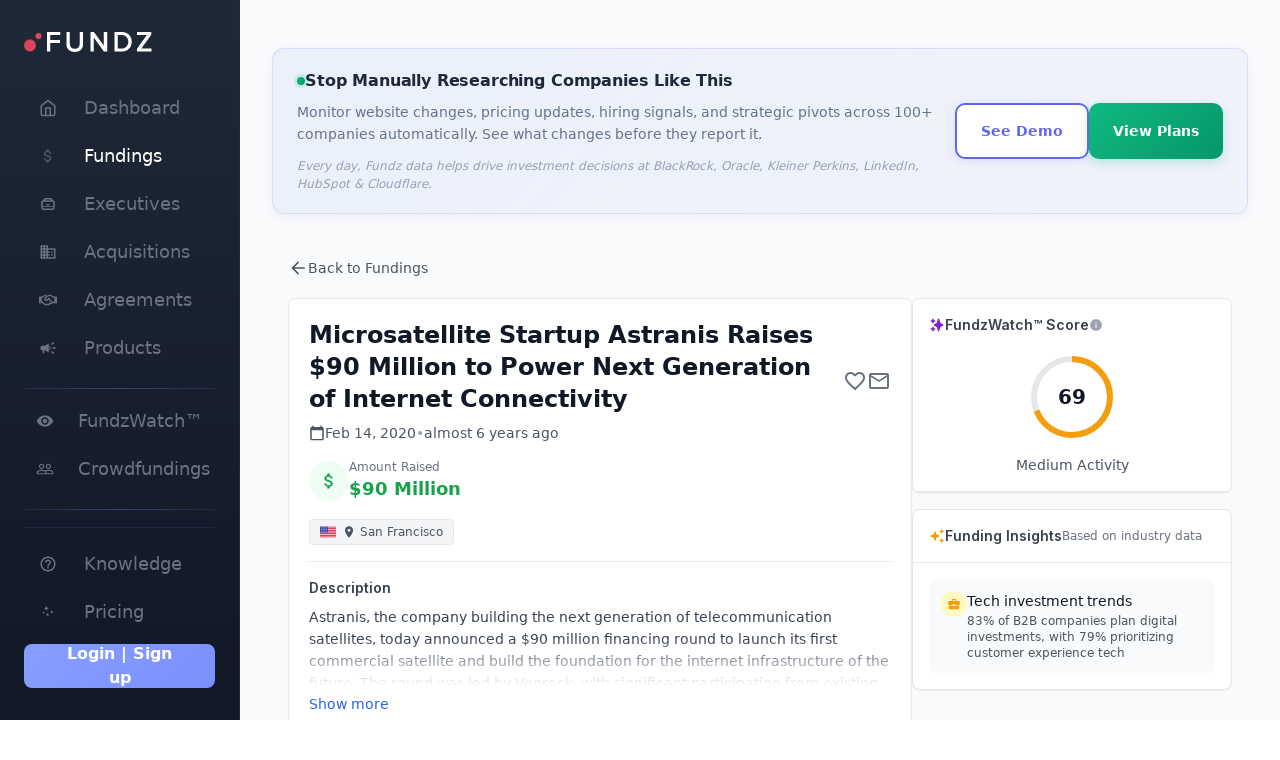

--- FILE ---
content_type: application/javascript
request_url: https://app.fundz.net/_next/static/vvb0WUFI2q07IDHtdomI5/_buildManifest.js
body_size: 5377
content:
self.__BUILD_MANIFEST=function(e,a,s,c,t,n,i,d,o,u,f,g,r,k,p,h,b,l,j,w,m,v,_,x,y,z,q,C,D,F,A,E,I,M,T,B,P,H,L,N,S,U,G,J,K,O,Q,R,V,W){return{__rewrites:{beforeFiles:[],afterFiles:[{source:"/nls/:path*",destination:"/api/:path*"}],fallback:[]},"/":[A,J,K,"static/chunks/pages/index-41ede136f176e96f38f9.js"],"/AcquisitionsCard":["static/chunks/pages/AcquisitionsCard-c7e43667b52f5bdc6513.js"],"/ContractsCard":["static/chunks/pages/ContractsCard-8c9da8801c404b92efaf.js"],"/Dashboard112525":[a,s,f,g,l,e,k,p,E,T,B,L,N,"static/chunks/pages/Dashboard112525-eb506b3d2d897fa88367.js"],"/Dashboard1127":[a,s,f,g,l,e,k,p,E,T,B,L,N,"static/chunks/pages/Dashboard1127-890d2def479aa9b786d9.js"],"/EmailTemplate":[f,"static/chunks/pages/EmailTemplate-e658aabcec0b279808dc.js"],"/FundingsCard":["static/chunks/pages/FundingsCard-dddffeee9eadef31e56f.js"],"/HiringsCard":["static/chunks/pages/HiringsCard-16c6a3cce081b780ac7d.js"],"/PlansModal":[e,"static/chunks/pages/PlansModal-1088ad243b6b46a8460a.js"],"/_error":["static/chunks/pages/_error-68870e66280d8ff31fb1.js"],"/account":[a,s,f,n,i,d,g,h,l,P,"static/chunks/e4f01293-5d3987330f9b42cd2ddc.js","static/chunks/81b45372-721b800a7ae00db21276.js","static/chunks/ebaf4c27-5382581661b1fa6c49af.js",e,o,b,"static/chunks/8656-16d1a725a243a5b41fb7.js",u,r,w,"static/chunks/pages/account-af835811ee6d0d1c6ef2.js"],"/account/access_key":[e,"static/chunks/pages/account/access_key-9dc1f38e325d0e636c2c.js"],"/account/apikey":[e,"static/chunks/4041-ca679fab6e66ca77ca40.js","static/chunks/pages/account/apikey-0e42a3c2a26c22a5cbb7.js"],"/account/chrome-extension":[g,e,O,"static/chunks/pages/account/chrome-extension-4fb1b957459efe758574.js"],"/account/company":[g,e,m,"static/chunks/4979-ffde41be1990f40c6b84.js","static/chunks/pages/account/company-6a9c95c24eb4e1574768.js"],"/account/connectors":[f,"static/chunks/7718-ef89f6f96830adda1590.js","static/chunks/pages/account/connectors-7382fd7a0650c37bd0e0.js"],"/account/email-notifications":[g,e,"static/chunks/7735-48b3ed0fb88afc347b4b.js","static/chunks/pages/account/email-notifications-d81c24b0f63e921db86f.js"],"/account/indexold":[a,s,n,i,d,g,e,o,u,O,Q,"static/chunks/pages/account/indexold-4703c43b577a3bf41bb4.js"],"/account/name":[m,"static/chunks/pages/account/name-56ca53ce99698f80d073.js"],"/account/password":[f,m,"static/chunks/pages/account/password-e8bc918adb15a8c732e4.js"],"/account/payment-history":[n,k,r,"static/chunks/8299-ab4eb706e01c4c19addd.js","static/chunks/pages/account/payment-history-b1f98914e28e4246828d.js"],"/account/payment-method":[S,U,"static/chunks/pages/account/payment-method-a85dde4a750c9b8803ba.js"],"/account/rewards":["static/chunks/pages/account/rewards-e526d044436730b5c165.js"],"/account/subscription":[S,e,k,U,"static/chunks/215-f50b565287cc01e9d309.js","static/chunks/pages/account/subscription-399404d27f16a7f8b3ff.js"],"/account/team-management":[k,m,"static/chunks/6541-daa35da751c6d45b6db5.js",r,"static/chunks/2557-9e4abee3093ae5d9efed.js","static/chunks/pages/account/team-management-1f2e7bacc380e3739698.js"],"/acquisitions":[a,s,f,n,i,d,g,h,l,e,o,k,p,b,v,_,x,q,u,r,w,y,C,"static/chunks/pages/acquisitions-740be3cf52412c33e97f.js"],"/acquisitions/acqold":[a,s,f,n,i,d,g,h,l,e,o,k,p,b,v,_,x,q,"static/chunks/3697-b285bab2a4d6f98b7dbe.js",u,r,w,y,C,H,G,"static/chunks/pages/acquisitions/acqold-5dfd9140601a06037a4d.js"],"/acquisitions/[id]":[a,s,f,n,i,d,g,h,e,o,k,p,b,j,z,D,I,u,r,F,M,"static/chunks/pages/acquisitions/[id]-07bfc2ba8d7d4c4e3bc6.js"],"/affiliates":["static/chunks/pages/affiliates-a89f864f3e27d227f9a5.js"],"/agreements":[a,s,f,n,i,d,g,h,l,e,o,k,p,b,v,j,_,x,q,u,r,w,y,C,G,"static/chunks/pages/agreements-eda1c28e3d0782cd5313.js"],"/agreements/[id]":[a,s,f,n,i,d,g,h,e,o,k,p,b,j,z,D,I,u,r,F,M,"static/chunks/pages/agreements/[id]-d8e0e2eeb3a2bd6afeb5.js"],"/careers":["static/chunks/pages/careers-9062dacf642909e3ed6d.js"],"/casestudies":[g,e,R,V,"static/chunks/pages/casestudies-28de0505ab550c049749.js"],"/checkout":["static/chunks/pages/checkout-9f6876c3e61809494fc6.js"],"/companies/[id]":[a,s,f,n,i,d,g,h,e,o,p,b,I,u,r,M,"static/chunks/pages/companies/[id]-bf0a1cb4de1e71d47631.js"],"/company-template":["static/chunks/pages/company-template-7e6dc45da0d794aad272.js"],"/confirmation":["static/chunks/pages/confirmation-feb6bb70ec2822f59488.js"],"/crowdfundings":[a,s,f,n,i,d,g,h,l,e,o,k,p,b,v,j,_,x,q,u,r,w,y,C,"static/chunks/pages/crowdfundings-5590a9bd149916da479a.js"],"/crowdfundings/[id]":[a,s,f,n,i,d,g,h,l,e,o,k,p,j,z,D,A,"static/chunks/1490-67ccde4bf61f4d9e260a.js",u,r,F,H,"static/chunks/pages/crowdfundings/[id]-5fe0cc573e0d0a1553a6.js"],"/dashboard":[a,s,f,g,l,e,k,p,E,T,B,L,N,"static/chunks/pages/dashboard-45fcdf284fb69051de83.js"],"/dashboard12325":[a,s,f,n,i,d,g,l,P,"static/chunks/e21e5bbe-621c7bf386ded4fdbf7f.js",e,o,k,p,b,T,"static/chunks/2810-904deb879bf7d401cdab.js",u,r,w,B,"static/chunks/pages/dashboard12325-e1787348c51c71f697aa.js"],"/enrichdata":[f,A,"static/chunks/5185-cbf8b716e9b72bc36842.js","static/chunks/pages/enrichdata-4b7ece20f167d8115508.js"],"/executives":[a,s,f,n,i,d,g,h,l,e,o,k,p,b,v,j,_,x,q,u,r,w,y,C,"static/chunks/pages/executives-774047d45998502ead8b.js"],"/executives/[id]":[a,s,f,n,i,d,g,h,e,o,k,p,b,j,z,D,I,u,r,F,M,"static/chunks/pages/executives/[id]-4e3f2b6c6859e78fca34.js"],"/exports":[a,s,f,n,i,d,h,e,o,k,x,u,r,y,"static/chunks/pages/exports-0e7d1262cd3e8a39cb3e.js"],"/family-offices":[a,s,f,n,i,d,g,h,l,e,o,k,p,b,v,_,x,q,u,r,w,y,C,"static/chunks/pages/family-offices-370bc8096e0d06f605ab.js"],"/family-offices/[id]":[a,s,f,n,i,d,g,"static/chunks/85d7bc83-914de437223e3ba391da.js",e,o,j,D,u,r,F,"static/chunks/pages/family-offices/[id]-5dddf1cf2135ecc1c829.js"],"/favorites":[a,s,n,i,d,e,o,k,j,"static/chunks/3686-6ff44b59d4de679c27a5.js",u,r,"static/chunks/pages/favorites-329f3f2ff0a669f18e66.js"],"/fundings":[a,s,f,n,i,d,g,h,l,e,o,k,p,b,v,j,_,x,q,u,r,w,y,C,G,"static/chunks/pages/fundings-726fdefa62df735944e0.js"],"/fundings/[id]":[a,s,f,n,i,d,g,h,e,o,k,p,b,j,z,D,I,u,r,F,M,"static/chunks/pages/fundings/[id]-9a4f47f40ba75afb6d5a.js"],"/fundz-data-licensing":[f,"static/chunks/502-1de1b186850145ef23b1.js","static/chunks/pages/fundz-data-licensing-4247f4c65cc9fd854616.js"],"/fundzgpt":["static/chunks/pages/fundzgpt-97c76206c1bcc53642b5.js"],"/index1028":[A,J,K,"static/chunks/pages/index1028-9b24eced6e9e39af43c7.js"],"/knowledge":[c,t,"static/chunks/pages/knowledge-a4acd7ffa9de9ee44655.js"],"/knowledge/account-and-setup":[c,t,"static/chunks/pages/knowledge/account-and-setup-701ef12610a06fb626b5.js"],"/knowledge/account-and-setup/account-creation":[c,t,"static/chunks/pages/knowledge/account-and-setup/account-creation-923afba197e326b3ce62.js"],"/knowledge/account-and-setup/manage-your-fundz-plan":[c,t,"static/chunks/pages/knowledge/account-and-setup/manage-your-fundz-plan-bfe5f80cb7b1bf3f1ac1.js"],"/knowledge/account-and-setup/password":[c,t,"static/chunks/pages/knowledge/account-and-setup/password-8f0901b83c4f3b31f39a.js"],"/knowledge/account-and-setup/payment-method":[c,t,"static/chunks/pages/knowledge/account-and-setup/payment-method-f1ef0e27a70f340b87ff.js"],"/knowledge/account-and-setup/quick-start-guide":["static/chunks/2184-d230c0b9126bc6e53230.js","static/chunks/pages/knowledge/account-and-setup/quick-start-guide-c8fc8fdc99fae19f9e2b.js"],"/knowledge/api-references":[c,t,"static/chunks/pages/knowledge/api-references-758f59b8a33474dabeb6.js"],"/knowledge/api-references/acquisitions":[c,t,"static/chunks/pages/knowledge/api-references/acquisitions-3d05d543b7e3036b93d6.js"],"/knowledge/api-references/agreements":[c,t,"static/chunks/pages/knowledge/api-references/agreements-4b87a02bfb23b4852f32.js"],"/knowledge/api-references/crowdfundings":[c,t,"static/chunks/pages/knowledge/api-references/crowdfundings-75d33d64ecaa03b08553.js"],"/knowledge/api-references/executives":[c,t,"static/chunks/pages/knowledge/api-references/executives-a4c50e3fb531bee1872d.js"],"/knowledge/api-references/fundings":[c,t,"static/chunks/pages/knowledge/api-references/fundings-452cddd69e04bba3d313.js"],"/knowledge/api-references/models":[c,t,"static/chunks/pages/knowledge/api-references/models-887cccd17d78e24b5f9b.js"],"/knowledge/api-references/products":[c,t,"static/chunks/pages/knowledge/api-references/products-66a1f22c7efeb43fe30e.js"],"/knowledge/cdn-cgi":[c,t,"static/chunks/pages/knowledge/cdn-cgi-71af9fed05eac3c53a93.js"],"/knowledge/cdn-cgi/email-protection":[c,t,"static/chunks/pages/knowledge/cdn-cgi/email-protection-fa8786062a6bf2737620.js"],"/knowledge/integrations":[c,t,"static/chunks/pages/knowledge/integrations-b90c699ad430a57817c1.js"],"/knowledge/integrations/chrome-extension":[c,t,"static/chunks/pages/knowledge/integrations/chrome-extension-5574f8ddc065c8a4bb48.js"],"/knowledge/integrations/hubspot":[c,t,"static/chunks/pages/knowledge/integrations/hubspot-9b8abaf9a738a1443567.js"],"/knowledge/integrations/integrations-index":[c,t,"static/chunks/pages/knowledge/integrations/integrations-index-3cc33ee21ce4668a15e4.js"],"/knowledge/integrations/salesforce":[c,t,"static/chunks/pages/knowledge/integrations/salesforce-6b0ca6743907d1c6531a.js"],"/knowledge/integrations/slack":[c,t,"static/chunks/pages/knowledge/integrations/slack-c8e780f9c9860e61a627.js"],"/knowledge/navigation-and-features":[c,"static/chunks/3057-ea5fabc30c35d7bdc4c3.js",t,"static/chunks/pages/knowledge/navigation-and-features-8742c3c418eafa43f082.js"],"/knowledge/navigation-and-features/acquisitions":[c,t,"static/chunks/pages/knowledge/navigation-and-features/acquisitions-730ea036a3c2269044ab.js"],"/knowledge/navigation-and-features/agreements":[c,t,"static/chunks/pages/knowledge/navigation-and-features/agreements-610d03039f46777a9a80.js"],"/knowledge/navigation-and-features/ai-email":[c,t,"static/chunks/pages/knowledge/navigation-and-features/ai-email-5c661f9a97dc32935753.js"],"/knowledge/navigation-and-features/crowdfundings":[c,t,"static/chunks/pages/knowledge/navigation-and-features/crowdfundings-a0ca6b62dceab9455d2f.js"],"/knowledge/navigation-and-features/dashboard":[c,t,"static/chunks/pages/knowledge/navigation-and-features/dashboard-3a612d8c3cacb35347e2.js"],"/knowledge/navigation-and-features/executives":[c,t,"static/chunks/pages/knowledge/navigation-and-features/executives-1962276162a813b432f4.js"],"/knowledge/navigation-and-features/exports":[c,t,"static/chunks/pages/knowledge/navigation-and-features/exports-a63dfcafab4933e3af43.js"],"/knowledge/navigation-and-features/favorites":[c,t,"static/chunks/pages/knowledge/navigation-and-features/favorites-1548594c6f22e91a9211.js"],"/knowledge/navigation-and-features/fundings":[c,t,"static/chunks/pages/knowledge/navigation-and-features/fundings-f5273fedbfb7f5da1941.js"],"/knowledge/navigation-and-features/notes":[c,t,"static/chunks/pages/knowledge/navigation-and-features/notes-e10210e964b7f7da8741.js"],"/knowledge/navigation-and-features/products":[c,t,"static/chunks/pages/knowledge/navigation-and-features/products-c328d8b2b568558a80d4.js"],"/knowledge/navigation-and-features/trends":[c,t,"static/chunks/pages/knowledge/navigation-and-features/trends-75add40cc867328f9820.js"],"/knowledge/uncategorized":[c,t,"static/chunks/pages/knowledge/uncategorized-4d3d1ab0709472c5b88d.js"],"/knowledge/uncategorized/welcome-to-fundz":[c,t,"static/chunks/pages/knowledge/uncategorized/welcome-to-fundz-b56bf00478665b0df18d.js"],"/market-intelligence112125":[a,s,n,i,d,e,o,E,u,"static/chunks/pages/market-intelligence112125-728b076a333c35a1e2b9.js"],"/market-intelligence112225":[a,s,n,i,d,e,o,E,u,"static/chunks/pages/market-intelligence112225-0aea45377686e708eece.js"],"/outreach":[a,s,n,i,d,e,o,u,Q,"static/chunks/pages/outreach-7e2adb50afe2809330c1.js"],"/outreach/departments":[m,"static/chunks/pages/outreach/departments-5e1746370ee2c46ca9a4.js"],"/outreach/job-titles":[m,"static/chunks/pages/outreach/job-titles-a8844ffc4d6bb5a7106d.js"],"/partners":["static/chunks/pages/partners-6083a03ec96564bd94fd.js"],"/pricing":["static/chunks/pages/pricing-1310c0e8d2b516e64058.js"],"/products":[a,s,f,n,i,d,g,h,l,e,o,k,p,b,v,j,_,x,q,u,r,w,y,C,"static/chunks/pages/products-2fedd0343cbf95adcc3a.js"],"/products/[id]":[a,s,f,n,i,d,g,h,e,o,k,p,j,z,D,u,r,F,"static/chunks/pages/products/[id]-1bb615ec70d53bf21017.js"],"/reset-password":[m,"static/chunks/pages/reset-password-3c2e3ec1b8fbc9467428.js"],"/roi":[a,s,n,i,d,g,e,o,R,u,V,"static/chunks/pages/roi-dca69dc5fa699b402ed0.js"],"/search":[H,"static/chunks/pages/search-eeaebe6ce70a0f5306ec.js"],"/sign-in":[f,m,"static/chunks/pages/sign-in-fad1409585baece188d2.js"],"/sign-up":[f,S,m,U,"static/chunks/1967-7431d6b1050278e7d222.js","static/chunks/pages/sign-up-820c9e4d6d5b2dd0dbe7.js"],"/sign-up/[plan_id]":["static/chunks/pages/sign-up/[plan_id]-af9374779c6bd24276a3.js"],"/snapshots":[a,s,n,i,d,e,o,u,"static/chunks/pages/snapshots-84c9f1e1bc3c6641f686.js"],"/snapshots/[organization_id]425":[a,s,n,i,d,e,o,u,"static/chunks/pages/snapshots/[organization_id]425-81cef60ad3f877e59b82.js"],"/snapshots/[organization_id]":[a,s,n,i,d,g,e,o,z,"static/chunks/7304-aa48acb6af4973648f74.js",u,"static/chunks/pages/snapshots/[organization_id]-b1cb7c33eb16f36ffc37.js"],"/support":[a,s,n,i,d,e,o,u,"static/chunks/pages/support-5f54d1c04b164a712a4c.js"],"/support/contact-us":[a,s,n,i,d,e,o,u,"static/chunks/pages/support/contact-us-a6466f7b2c2bca0e7285.js"],"/trends":[a,s,n,i,d,l,"static/chunks/3fff1979-978a371c85f8e8a30e32.js",e,o,p,"static/chunks/5766-bf6c481c5f09f301ffe5.js",u,"static/chunks/pages/trends-a3e40fded31f84bd63a2.js"],"/users/confirmation":["static/chunks/pages/users/confirmation-0b65612735c6351296c6.js"],"/users/password/edit":[f,m,"static/chunks/pages/users/password/edit-ab03e253b84f9d28ee91.js"],"/users/slack_confirmation":["static/chunks/pages/users/slack_confirmation-66675105b6bfc0cf57a5.js"],"/watchlist":[a,s,f,n,i,d,g,h,P,e,o,b,v,_,z,"static/chunks/1328-3b26f0f32325d958a662.js",u,r,w,W,"static/chunks/pages/watchlist-d5a0d2b44af6373f0037.js"],"/watchlist/index530":[a,s,f,n,i,d,g,h,P,"static/chunks/6a4d9673-8725c187a35ab0ea878b.js",e,o,b,v,_,z,A,u,r,w,H,W,"static/chunks/pages/watchlist/index530-650e81d0089a984da9f2.js"],"/watchlist/[id]":[a,s,n,i,d,e,o,u,"static/chunks/pages/watchlist/[id]-eacada7ff1649bd247ad.js"],"/why_fundz_data":[f,"static/chunks/7551-028fb6e7f6c5c8a3c5ac.js","static/chunks/pages/why_fundz_data-c689891e291337551394.js"],sortedPages:["/","/AcquisitionsCard","/ContractsCard","/Dashboard112525","/Dashboard1127","/EmailTemplate","/FundingsCard","/HiringsCard","/PlansModal","/_app","/_error","/account","/account/access_key","/account/apikey","/account/chrome-extension","/account/company","/account/connectors","/account/email-notifications","/account/indexold","/account/name","/account/password","/account/payment-history","/account/payment-method","/account/rewards","/account/subscription","/account/team-management","/acquisitions","/acquisitions/acqold","/acquisitions/[id]","/affiliates","/agreements","/agreements/[id]","/careers","/casestudies","/checkout","/companies/[id]","/company-template","/confirmation","/crowdfundings","/crowdfundings/[id]","/dashboard","/dashboard12325","/enrichdata","/executives","/executives/[id]","/exports","/family-offices","/family-offices/[id]","/favorites","/fundings","/fundings/[id]","/fundz-data-licensing","/fundzgpt","/index1028","/knowledge","/knowledge/account-and-setup","/knowledge/account-and-setup/account-creation","/knowledge/account-and-setup/manage-your-fundz-plan","/knowledge/account-and-setup/password","/knowledge/account-and-setup/payment-method","/knowledge/account-and-setup/quick-start-guide","/knowledge/api-references","/knowledge/api-references/acquisitions","/knowledge/api-references/agreements","/knowledge/api-references/crowdfundings","/knowledge/api-references/executives","/knowledge/api-references/fundings","/knowledge/api-references/models","/knowledge/api-references/products","/knowledge/cdn-cgi","/knowledge/cdn-cgi/email-protection","/knowledge/integrations","/knowledge/integrations/chrome-extension","/knowledge/integrations/hubspot","/knowledge/integrations/integrations-index","/knowledge/integrations/salesforce","/knowledge/integrations/slack","/knowledge/navigation-and-features","/knowledge/navigation-and-features/acquisitions","/knowledge/navigation-and-features/agreements","/knowledge/navigation-and-features/ai-email","/knowledge/navigation-and-features/crowdfundings","/knowledge/navigation-and-features/dashboard","/knowledge/navigation-and-features/executives","/knowledge/navigation-and-features/exports","/knowledge/navigation-and-features/favorites","/knowledge/navigation-and-features/fundings","/knowledge/navigation-and-features/notes","/knowledge/navigation-and-features/products","/knowledge/navigation-and-features/trends","/knowledge/uncategorized","/knowledge/uncategorized/welcome-to-fundz","/market-intelligence112125","/market-intelligence112225","/outreach","/outreach/departments","/outreach/job-titles","/partners","/pricing","/products","/products/[id]","/reset-password","/roi","/search","/sign-in","/sign-up","/sign-up/[plan_id]","/snapshots","/snapshots/[organization_id]425","/snapshots/[organization_id]","/support","/support/contact-us","/trends","/users/confirmation","/users/password/edit","/users/slack_confirmation","/watchlist","/watchlist/index530","/watchlist/[id]","/why_fundz_data"]}}("static/chunks/7636-06bc29f81b944c1f6418.js","static/chunks/41155975-f4453512552955908f9d.js","static/chunks/b55cbb4c-4c30f3f76a182192fc1a.js","static/chunks/5822-24a1ea71cab78f4ba149.js","static/chunks/2840-83131ebe9324d1c5a72f.js","static/chunks/2e3a845b-3167d0c6a0f6440183dc.js","static/chunks/ebc70433-cdc14838eede9cdb09b5.js","static/chunks/3e96bda6-c373589a2717c344413c.js","static/chunks/2066-e3f1cf74e0157184d3b5.js","static/chunks/8378-ce0269b799a3070c5bec.js","static/chunks/cb355538-976164068309a83baa9b.js","static/chunks/5d416436-b4c0b7ce6d7f9269d639.js","static/chunks/7969-2b742c1d068e0a5ff8a2.js","static/chunks/9546-1a2d7f01e8d5ab644a8d.js","static/chunks/6168-36c406bc72d9bb302b47.js","static/chunks/4577d2ec-a39a80f4b3b9ecfa32e7.js","static/chunks/6231-5266710ac240b6f2129a.js","static/chunks/3a17f596-ffaa00a063626ac8ea7b.js","static/chunks/2435-e6ced216131f539782c3.js","static/chunks/6872-6def4561f751f73773c7.js","static/chunks/2439-2fc192a47af0ec8d9ae1.js","static/chunks/9352-b5c5d8b5f7ac2c8bfe74.js","static/chunks/8674-2a7fd9ff1aa597c6eb33.js","static/chunks/6673-4c0e4aaa780c333f4bdf.js","static/chunks/9577-d86ca57d3aa48c8acfc6.js","static/chunks/2484-41eddfaf3fd1d234762e.js","static/chunks/5660-39076f53905ec7e084a0.js","static/chunks/8583-b5289c966beaf58062c3.js","static/chunks/1484-92f82630f1b865a05da5.js","static/chunks/3049-af5f619b3887995a8443.js","static/chunks/9490-e2bee55ad69f5f3499c4.js","static/chunks/2095-5fc64e2f87f96da8ea43.js","static/chunks/101-a4d24d059d2a5313080d.js","static/chunks/1323-6faddde9f8c18a542bf5.js","static/chunks/8851-d477116c2f3d4e254b60.js","static/chunks/15-5b434a8f8fbdc5348822.js","static/chunks/29107295-a36037e5ea1af0472eba.js","static/chunks/1208-17707f588ef0586c855e.js","static/chunks/812-7a8b5eebc9a3ee2fabff.js","static/chunks/5043-e84f03ba97782f6f6e98.js","static/chunks/3b2f9552-5ec540d74c9bf940401d.js","static/chunks/9919-4e7f7ae100cfbc42ab2e.js","static/chunks/8004-ef0552e8c977cf531bfa.js","static/chunks/257-02e1377b8c539cd9819f.js","static/chunks/1529-bf6cb9154dae881fd47d.js","static/chunks/8011-9cb05535cc98482c33bc.js","static/chunks/7510-2e2168c18a58495e9202.js","static/chunks/9293-49613871ce85ded7812d.js","static/chunks/5284-fe974e054b9414e1797b.js","static/chunks/6731-4c7538e7358564dbe50f.js"),self.__BUILD_MANIFEST_CB&&self.__BUILD_MANIFEST_CB();

--- FILE ---
content_type: application/javascript
request_url: https://app.fundz.net/_next/static/chunks/8378-ce0269b799a3070c5bec.js
body_size: 5982
content:
(self.webpackChunk_N_E=self.webpackChunk_N_E||[]).push([[8378],{98574:function(e,t,i){"use strict";i.d(t,{Z:function(){return c}});var r=i(26265),n=i(35944),o=i(38347);function a(e,t){var i=Object.keys(e);if(Object.getOwnPropertySymbols){var r=Object.getOwnPropertySymbols(e);t&&(r=r.filter((function(t){return Object.getOwnPropertyDescriptor(e,t).enumerable}))),i.push.apply(i,r)}return i}function s(e){for(var t=1;t<arguments.length;t++){var i=null!=arguments[t]?arguments[t]:{};t%2?a(Object(i),!0).forEach((function(t){(0,r.Z)(e,t,i[t])})):Object.getOwnPropertyDescriptors?Object.defineProperties(e,Object.getOwnPropertyDescriptors(i)):a(Object(i)).forEach((function(t){Object.defineProperty(e,t,Object.getOwnPropertyDescriptor(i,t))}))}return e}function c(e){var t=e.color,i=void 0===t?"#4b5563":t,r=e.children,a=(0,o.Z)(e,["color","children"]);return(0,n.tZ)("button",s(s({type:"button",css:["transition-property:background-color, border-color, color, fill, stroke;transition-timing-function:cubic-bezier(0.4, 0, 0.2, 1);transition-duration:150ms;",{color:i},"",""]},a),{},{children:r}))}},38378:function(e,t,i){"use strict";i.d(t,{Z:function(){return Oe}});var r=i(26265),n=i(35944),o=i(38347),a=i(67294),s=i(11163);function c(e,t){var i=Object.keys(e);if(Object.getOwnPropertySymbols){var r=Object.getOwnPropertySymbols(e);t&&(r=r.filter((function(t){return Object.getOwnPropertyDescriptor(e,t).enumerable}))),i.push.apply(i,r)}return i}function d(e){for(var t=1;t<arguments.length;t++){var i=null!=arguments[t]?arguments[t]:{};t%2?c(Object(i),!0).forEach((function(t){(0,r.Z)(e,t,i[t])})):Object.getOwnPropertyDescriptors?Object.defineProperties(e,Object.getOwnPropertyDescriptors(i)):c(Object(i)).forEach((function(t){Object.defineProperty(e,t,Object.getOwnPropertyDescriptor(i,t))}))}return e}var l={name:"vxjnbh",styles:"display:flex;width:100%;align-items:center;font-size:1.125rem;line-height:1.75rem;border-radius:9999px;padding-left:0.75rem;padding-right:0.75rem;padding-top:0.625rem;padding-bottom:0.625rem"},p={name:"h6d0z6",styles:"width:1.5rem;height:1.5rem;border-radius:9999px;display:flex;align-items:center;justify-content:center;--tw-text-opacity:1;color:rgba(255, 255, 255, var(--tw-text-opacity));--tw-bg-opacity:1;background-color:rgba(75, 85, 99, var(--tw-bg-opacity));font-size:0.75rem;line-height:1rem;margin-left:auto"};function m(e){var t=e.url,i=e.onClick,r=e.badge,a=(e.pro,e.icon),c=e.children,m=(0,o.Z)(e,["url","onClick","badge","pro","icon","children"]),g=(0,s.useRouter)(),h=g.pathname.includes(t),u="/fgnmck"===g.pathname;return(0,n.tZ)("div",d(d({},m),{},{children:(0,n.BX)("button",{css:l,onClick:function(){return i?i():t&&g.push(t)},children:[(0,n.tZ)("div",{css:["display:flex;justify-content:center;width:1.5rem;",u?{"--tw-text-opacity":"1",color:"rgba(255, 255, 255, var(--tw-text-opacity))"}:h?{"--tw-text-opacity":"1",color:"rgba(75, 85, 99, var(--tw-text-opacity))"}:{"--tw-text-opacity":"1",color:"rgba(107, 114, 128, var(--tw-text-opacity))"},"",""],children:a}),(0,n.tZ)("div",{css:["margin-left:1.5rem;",h?{"--tw-text-opacity":"1",color:"rgba(255, 255, 255, var(--tw-text-opacity))"}:{"--tw-text-opacity":"1",color:"rgba(107, 114, 128, var(--tw-text-opacity))"},"",""],children:c}),r&&(0,n.tZ)("div",{css:p,children:r})]})}))}var g=i(41664),h=i(27636),u=i(51259),w=i(47792),b=i(47473),f=i(49871),y=i(23935),v=i(5935),x=i(42933),Z=i(38739),k=i(64186);function O(e,t){var i=Object.keys(e);if(Object.getOwnPropertySymbols){var r=Object.getOwnPropertySymbols(e);t&&(r=r.filter((function(t){return Object.getOwnPropertyDescriptor(e,t).enumerable}))),i.push.apply(i,r)}return i}function z(e){for(var t=1;t<arguments.length;t++){var i=null!=arguments[t]?arguments[t]:{};t%2?O(Object(i),!0).forEach((function(t){(0,r.Z)(e,t,i[t])})):Object.getOwnPropertyDescriptors?Object.defineProperties(e,Object.getOwnPropertyDescriptors(i)):O(Object(i)).forEach((function(t){Object.defineProperty(e,t,Object.getOwnPropertyDescriptor(i,t))}))}return e}var j={name:"1jl7m64",styles:"display:flex;align-items:center;justify-content:space-between;flex-shrink:0;margin-bottom:0.75rem;@media (min-width: 640px){margin-bottom:1.5rem;}@media (min-width: 768px){margin-bottom:2rem;}"},P={name:"sa3b9t",styles:"padding:0.5rem;border-radius:0.5rem;transition-property:background-color, border-color, color, fill, stroke;transition-timing-function:cubic-bezier(0.4, 0, 0.2, 1);transition-duration:150ms;:hover{--tw-bg-opacity:0.1;background-color:rgba(255, 255, 255, var(--tw-bg-opacity));}:focus{outline:2px solid transparent;outline-offset:2px;--tw-ring-offset-shadow:var(--tw-ring-inset) 0 0 0 var(--tw-ring-offset-width) var(--tw-ring-offset-color);--tw-ring-shadow:var(--tw-ring-inset) 0 0 0 calc(2px + var(--tw-ring-offset-width)) var(--tw-ring-color);box-shadow:var(--tw-ring-offset-shadow), var(--tw-ring-shadow), var(--tw-shadow, 0 0 #0000);--tw-ring-opacity:0.2;--tw-ring-color:rgba(192, 132, 252, var(--tw-ring-opacity));}@media (min-width: 640px){display:none;}"},C={name:"1bmewul",styles:"--tw-text-opacity:1;color:rgba(255, 255, 255, var(--tw-text-opacity))"},B={name:"1wpywte",styles:"margin-bottom:0.5rem;@media (min-width: 640px){margin-bottom:1rem;}"},D={name:"191otcn",styles:"@media (min-width: 640px){font-size:1.25rem;line-height:1.75rem;}"},E={name:"gudt08",styles:"font-size:0.875rem;line-height:1.25rem;:hover{--tw-bg-opacity:0.2;background-color:rgba(76, 29, 149, var(--tw-bg-opacity));}"},S={name:"191otcn",styles:"@media (min-width: 640px){font-size:1.25rem;line-height:1.75rem;}"},X={name:"gudt08",styles:"font-size:0.875rem;line-height:1.25rem;:hover{--tw-bg-opacity:0.2;background-color:rgba(76, 29, 149, var(--tw-bg-opacity));}"},q={name:"191otcn",styles:"@media (min-width: 640px){font-size:1.25rem;line-height:1.75rem;}"},_={name:"gudt08",styles:"font-size:0.875rem;line-height:1.25rem;:hover{--tw-bg-opacity:0.2;background-color:rgba(76, 29, 149, var(--tw-bg-opacity));}"},F={name:"191otcn",styles:"@media (min-width: 640px){font-size:1.25rem;line-height:1.75rem;}"},A={name:"gudt08",styles:"font-size:0.875rem;line-height:1.25rem;:hover{--tw-bg-opacity:0.2;background-color:rgba(76, 29, 149, var(--tw-bg-opacity));}"},H={name:"191otcn",styles:"@media (min-width: 640px){font-size:1.25rem;line-height:1.75rem;}"},M={name:"gudt08",styles:"font-size:0.875rem;line-height:1.25rem;:hover{--tw-bg-opacity:0.2;background-color:rgba(76, 29, 149, var(--tw-bg-opacity));}"},U={name:"191otcn",styles:"@media (min-width: 640px){font-size:1.25rem;line-height:1.75rem;}"},N={name:"gudt08",styles:"font-size:0.875rem;line-height:1.25rem;:hover{--tw-bg-opacity:0.2;background-color:rgba(76, 29, 149, var(--tw-bg-opacity));}"},R={name:"weqfgb",styles:"height:1px;margin-top:0.5rem;margin-bottom:0.5rem"},I={name:"1wpywte",styles:"margin-bottom:0.5rem;@media (min-width: 640px){margin-bottom:1rem;}"},T={name:"191otcn",styles:"@media (min-width: 640px){font-size:1.25rem;line-height:1.75rem;}"},Y={name:"gudt08",styles:"font-size:0.875rem;line-height:1.25rem;:hover{--tw-bg-opacity:0.2;background-color:rgba(76, 29, 149, var(--tw-bg-opacity));}"},K={name:"191otcn",styles:"@media (min-width: 640px){font-size:1.25rem;line-height:1.75rem;}"},L={name:"gudt08",styles:"font-size:0.875rem;line-height:1.25rem;:hover{--tw-bg-opacity:0.2;background-color:rgba(76, 29, 149, var(--tw-bg-opacity));}"},G={name:"weqfgb",styles:"height:1px;margin-top:0.5rem;margin-bottom:0.5rem"},Q={name:"1wp8ce4",styles:"margin-bottom:1rem;@media (min-width: 640px){margin-bottom:1.5rem;}"},V={name:"191otcn",styles:"@media (min-width: 640px){font-size:1.25rem;line-height:1.75rem;}"},W={name:"gudt08",styles:"font-size:0.875rem;line-height:1.25rem;:hover{--tw-bg-opacity:0.2;background-color:rgba(76, 29, 149, var(--tw-bg-opacity));}"},$={name:"191otcn",styles:"@media (min-width: 640px){font-size:1.25rem;line-height:1.75rem;}"},J={name:"gudt08",styles:"font-size:0.875rem;line-height:1.25rem;:hover{--tw-bg-opacity:0.2;background-color:rgba(76, 29, 149, var(--tw-bg-opacity));}"},ee={name:"191otcn",styles:"@media (min-width: 640px){font-size:1.25rem;line-height:1.75rem;}"},te={name:"gudt08",styles:"font-size:0.875rem;line-height:1.25rem;:hover{--tw-bg-opacity:0.2;background-color:rgba(76, 29, 149, var(--tw-bg-opacity));}"},ie={name:"191otcn",styles:"@media (min-width: 640px){font-size:1.25rem;line-height:1.75rem;}"},re={name:"gudt08",styles:"font-size:0.875rem;line-height:1.25rem;:hover{--tw-bg-opacity:0.2;background-color:rgba(76, 29, 149, var(--tw-bg-opacity));}"},ne={name:"191otcn",styles:"@media (min-width: 640px){font-size:1.25rem;line-height:1.75rem;}"},oe={name:"gudt08",styles:"font-size:0.875rem;line-height:1.25rem;:hover{--tw-bg-opacity:0.2;background-color:rgba(76, 29, 149, var(--tw-bg-opacity));}"},ae={name:"191otcn",styles:"@media (min-width: 640px){font-size:1.25rem;line-height:1.75rem;}"},se={name:"gudt08",styles:"font-size:0.875rem;line-height:1.25rem;:hover{--tw-bg-opacity:0.2;background-color:rgba(76, 29, 149, var(--tw-bg-opacity));}"},ce={name:"191otcn",styles:"@media (min-width: 640px){font-size:1.25rem;line-height:1.75rem;}"},de={name:"gudt08",styles:"font-size:0.875rem;line-height:1.25rem;:hover{--tw-bg-opacity:0.2;background-color:rgba(76, 29, 149, var(--tw-bg-opacity));}"};function le(e){var t,i=e.onCloseClick,r=(e.isOpen,(0,o.Z)(e,["onCloseClick","isOpen"])),c=(0,s.useRouter)(),d=(0,f.Z)(),l=d.logout,p=d.user,O=(d.isProOrEnterprise,d.isUserLoading),le=(0,a.useState)(!1),pe=le[0],me=le[1],ge=(0,y.Z)().proUrlChange,he=["f_pro_a","f_strategic_a","f_strategic_m"].includes(null===p||void 0===p||null===(t=p.subscription)||void 0===t?void 0:t.plan_id),ue=function(){window.location.href="https://www.fundz.net/pricing"};return(0,n.BX)(n.HY,{children:[(0,n.BX)(k.E.div,z(z({initial:{x:-280},animate:{x:0},transition:{type:"spring",stiffness:300,damping:30},css:["display:flex;flex-direction:column;flex-shrink:0;","background: linear-gradient(180deg, #1f2937 0%, #111827 100%);","position:sticky;top:0px;","height: 100vh;\n           height: 100dvh;","overflow:hidden;padding-left:0.5rem;padding-right:0.5rem;@media (min-width: 640px){padding-left:1rem;padding-right:1rem;}@media (min-width: 768px){padding-left:1.25rem;padding-right:1.25rem;}@media (min-width: 1024px){padding-left:1.5rem;padding-right:1.5rem;}padding-top:0.75rem;padding-bottom:0.75rem;@media (min-width: 640px){padding-top:1.5rem;padding-bottom:1.5rem;}@media (min-width: 768px){padding-top:1.75rem;padding-bottom:1.75rem;}@media (min-width: 1024px){padding-top:2rem;padding-bottom:2rem;}@media (min-width: 640px){width:14rem;}@media (min-width: 768px){width:14rem;}@media (min-width: 1024px){width:15rem;}@media (min-width: 1280px){width:15rem;}width:18rem;--tw-shadow:0 25px 50px -12px rgba(0, 0, 0, 0.25);box-shadow:var(--tw-ring-offset-shadow, 0 0 #0000), var(--tw-ring-shadow, 0 0 #0000), var(--tw-shadow);@media (min-width: 640px){--tw-shadow:0 0 #0000;box-shadow:var(--tw-ring-offset-shadow, 0 0 #0000), var(--tw-ring-shadow, 0 0 #0000), var(--tw-shadow);}border-right-width:1px;--tw-border-opacity:1;border-color:rgba(31, 41, 55, var(--tw-border-opacity));z-index:50;@media (min-width: 640px){z-index:auto;}",""]},r),{},{children:[(0,n.BX)("div",{css:j,children:[(0,n.tZ)(g.default,{href:null!==p&&void 0!==p&&p.id?"/dashboard":"https://www.fundz.net",children:(0,n.tZ)(k.E.img,{whileHover:{scale:1.05},src:"/images/logo-white.svg",alt:"logo",css:["cursor:pointer;width:6rem;@media (min-width: 640px){width:7rem;}@media (min-width: 768px){width:8rem;}","height: auto;","",""]})}),i&&(0,n.tZ)(k.E.button,{whileHover:{scale:1.1},whileTap:{scale:.9},onClick:i,css:P,children:(0,n.tZ)(w.FU5,{size:24,css:C})})]}),(0,n.BX)("div",{css:["flex:1 1 0%;overflow-y:auto;overflow-x:hidden;min-height:0px;margin-left:-0.5rem;margin-right:-0.5rem;@media (min-width: 640px){margin-left:-1rem;margin-right:-1rem;}@media (min-width: 768px){margin-left:-1.25rem;margin-right:-1.25rem;}@media (min-width: 1024px){margin-left:-1.5rem;margin-right:-1.5rem;}padding-left:0.5rem;padding-right:0.5rem;@media (min-width: 640px){padding-left:1rem;padding-right:1rem;}@media (min-width: 768px){padding-left:1.25rem;padding-right:1.25rem;}@media (min-width: 1024px){padding-left:1.5rem;padding-right:1.5rem;}padding-bottom:1rem;","\n            /* Custom scrollbar styles */\n            &::-webkit-scrollbar {\n              width: 6px;\n            }\n            &::-webkit-scrollbar-track {\n              background: rgba(255, 255, 255, 0.05);\n              border-radius: 3px;\n            }\n            &::-webkit-scrollbar-thumb {\n              background: rgba(134, 159, 255, 0.3);\n              border-radius: 3px;\n            }\n            &::-webkit-scrollbar-thumb:hover {\n              background: rgba(134, 159, 255, 0.5);\n            }\n            /* Firefox */\n            scrollbar-width: thin;\n            scrollbar-color: rgba(134, 159, 255, 0.3) rgba(255, 255, 255, 0.05);\n            /* iOS momentum scrolling */\n            -webkit-overflow-scrolling: touch;\n          ","",""],children:[(0,n.BX)("div",{css:B,children:[(0,n.tZ)(m,{url:"/dashboard",onClick:function(e){null===e||void 0===e||e.preventDefault(),null!==p&&void 0!==p&&p.id?c.push("/dashboard"):ue()},icon:(0,n.tZ)(h.m6D,{size:18,css:D}),css:E,children:"Dashboard"}),(0,n.tZ)(m,{url:"/fundings",icon:(0,n.tZ)(w.sF1,{size:18,css:S}),css:X,children:"Fundings"}),(0,n.tZ)(m,{url:"/executives",icon:(0,n.tZ)(u.oh7,{size:18,css:q}),css:_,children:"Executives"}),(0,n.tZ)(m,{url:"/acquisitions",icon:(0,n.tZ)(w.bwC,{size:18,css:F}),css:A,children:"Acquisitions"}),(0,n.tZ)(m,{url:"/agreements",icon:(0,n.tZ)(b.aZl,{size:18,css:H}),css:M,children:"Agreements"}),(0,n.tZ)(m,{url:"/products",icon:(0,n.tZ)(w.nK7,{size:18,css:U}),css:N,children:"Products"})]}),(0,n.tZ)("div",{css:R,style:{background:"linear-gradient(90deg, rgba(134, 159, 255, 0.1) 0%, rgba(134, 159, 255, 0.3) 50%, rgba(134, 159, 255, 0.1) 100%)"}}),(0,n.BX)("div",{css:I,children:[(0,n.tZ)(m,{url:"/watchlist",onClick:function(e){null===e||void 0===e||e.preventDefault(),null!==p&&void 0!==p&&p.id?c.push("/watchlist"):me(!0)},icon:(0,n.tZ)(w.t2l,{size:18,css:T}),css:Y,children:"FundzWatch\u2122"}),(0,n.tZ)(m,{url:"/crowdfundings",icon:(0,n.tZ)(w.q6M,{size:18,css:K}),css:L,children:"Crowdfundings"})]}),(0,n.tZ)("div",{css:G,style:{background:"linear-gradient(90deg, rgba(134, 159, 255, 0.1) 0%, rgba(134, 159, 255, 0.3) 50%, rgba(134, 159, 255, 0.1) 100%)"}}),(0,n.BX)("div",{css:Q,children:[(0,n.tZ)(m,{url:"/trends",onClick:function(e){null===e||void 0===e||e.preventDefault(),null!==p&&void 0!==p&&p.id?he?ge("/trends","use trends"):window.location.href="https://www.fundz.net/account?component=subscription":ue()},icon:(0,n.tZ)(h.orK,{size:18,css:V}),pro:(null===p||void 0===p?void 0:p.id)&&!he,css:W,children:"Trends"}),(0,n.tZ)(m,{url:"/favorites",onClick:function(e){null===e||void 0===e||e.preventDefault(),null!==p&&void 0!==p&&p.id?c.push("/favorites"):me(!0)},icon:(0,n.tZ)(w.iqB,{size:18,css:$}),css:J,children:"Favorites"}),(0,n.tZ)(m,{url:"/exports",onClick:function(e){null===e||void 0===e||e.preventDefault(),null!==p&&void 0!==p&&p.id?he?ge("/exports","use exports"):window.location.href="https://www.fundz.net/account?component=subscription":ue()},icon:(0,n.tZ)(h._hL,{size:18,css:ee}),pro:(null===p||void 0===p?void 0:p.id)&&!he,css:te,children:"Exports"})]})]}),!O&&(0,n.BX)("div",{css:["flex-shrink:0;padding-top:0.75rem;border-top-width:1px;","border-color: rgba(134, 159, 255, 0.1);","",""],children:[(0,n.tZ)(m,{onClick:function(){return window.open("https://knowledge.fundz.net/","_blank")},icon:(0,n.tZ)(w.$x8,{size:18,css:ie}),css:re,children:"Knowledge"}),null!==p&&void 0!==p&&p.id?(0,n.BX)(n.HY,{children:[(0,n.tZ)(m,{url:"/account",onClick:function(e){null===e||void 0===e||e.preventDefault(),null!==p&&void 0!==p&&p.id?c.push("/account"):ue()},icon:(0,n.tZ)(w.sQk,{size:18,css:ne}),css:oe,children:"Account"}),(0,n.tZ)(m,{onClick:function(){l(),c.replace("/sign-in")},icon:(0,n.tZ)(h.xqh,{size:18,css:ae}),css:se,children:"Log out"})]}):(0,n.BX)(n.HY,{children:[(0,n.tZ)(m,{onClick:ue,icon:(0,n.tZ)(x.uBX,{size:18,css:ce}),css:de,children:"Pricing"}),(0,n.tZ)(k.E.div,{whileHover:{scale:1.02},whileTap:{scale:.98},children:(0,n.tZ)(v.ZP,{contained:!0,css:["width:100%;margin-top:0.5rem;font-size:0.75rem;line-height:1rem;@media (min-width: 640px){font-size:0.875rem;line-height:1.25rem;}@media (min-width: 768px){font-size:1rem;line-height:1.5rem;}padding-top:0.5rem;padding-bottom:0.5rem;transition-property:all;transition-timing-function:cubic-bezier(0.4, 0, 0.2, 1);transition-duration:200ms;:hover{--tw-shadow:0 10px 15px -3px rgba(0, 0, 0, 0.1), 0 4px 6px -2px rgba(0, 0, 0, 0.05);box-shadow:var(--tw-ring-offset-shadow, 0 0 #0000), var(--tw-ring-shadow, 0 0 #0000), var(--tw-shadow);}","background: linear-gradient(135deg, #869fff 0%, #7c8fff 100%);","",""],onClick:function(){return c.push("/sign-in")},children:"Login | Sign up"})})]})]})]})),(0,n.tZ)(Z.Z,{open:pe,onClose:function(){return me(!1)}})]})}var pe=i(53869),me=i(39834);function ge(e,t){var i=Object.keys(e);if(Object.getOwnPropertySymbols){var r=Object.getOwnPropertySymbols(e);t&&(r=r.filter((function(t){return Object.getOwnPropertyDescriptor(e,t).enumerable}))),i.push.apply(i,r)}return i}function he(e){for(var t=1;t<arguments.length;t++){var i=null!=arguments[t]?arguments[t]:{};t%2?ge(Object(i),!0).forEach((function(t){(0,r.Z)(e,t,i[t])})):Object.getOwnPropertyDescriptors?Object.defineProperties(e,Object.getOwnPropertyDescriptors(i)):ge(Object(i)).forEach((function(t){Object.defineProperty(e,t,Object.getOwnPropertyDescriptor(i,t))}))}return e}var ue={name:"1eo4hq5",styles:"display:flex;min-height:100vh;--tw-bg-opacity:1;background-color:rgba(249, 250, 251, var(--tw-bg-opacity))"},we={name:"1x89cvs",styles:"@media (min-width: 1024px){display:none;}"},be={name:"hw4e6j",styles:"position:fixed;top:0px;right:0px;bottom:0px;left:0px;z-index:40"},fe={name:"dpeueg",styles:"position:fixed;top:0px;right:0px;bottom:0px;left:0px;--tw-bg-opacity:0.5;background-color:rgba(21, 39, 52, var(--tw-bg-opacity));--tw-backdrop-blur:blur(4px);backdrop-filter:var(--tw-backdrop-filter)"},ye={name:"htxdbv",styles:"position:fixed;top:0px;bottom:0px;z-index:50;max-width:20rem;width:100%"},ve={name:"1j5cp05",styles:"height:100%;--tw-shadow:0 20px 25px -5px rgba(0, 0, 0, 0.1), 0 10px 10px -5px rgba(0, 0, 0, 0.04);box-shadow:var(--tw-ring-offset-shadow, 0 0 #0000), var(--tw-ring-shadow, 0 0 #0000), var(--tw-shadow)"},xe={name:"72svqf",styles:"display:none;@media (min-width: 1024px){display:flex;}"},Ze={name:"11ntt1p",styles:"flex:1 1 0%;display:flex;flex-direction:column;min-height:100vh"},ke={name:"m5trbr",styles:"max-width:80rem;margin-left:auto;margin-right:auto"},Oe=(0,a.forwardRef)((function(e,t){var i=e.children,r=(0,o.Z)(e,["children"]),s=(0,a.useState)(!1),c=s[0],d=s[1];return(0,n.BX)("div",{css:ue,children:[(0,n.BX)("div",{css:we,children:[(0,n.tZ)(pe.M,{children:c&&(0,n.tZ)(k.E.div,{initial:{opacity:0},animate:{opacity:1},exit:{opacity:0},transition:{duration:.2},css:be,children:(0,n.tZ)("div",{css:fe,onClick:function(){return d(!1)}})})}),(0,n.tZ)(me.default,{onOutsideClick:function(e){d(!1)},children:(0,n.tZ)(k.E.div,{css:ye,initial:"closed",variants:{closed:{x:"-100%"},opened:{x:0}},transition:{type:"spring",damping:30,stiffness:300},animate:c?"opened":"closed",children:(0,n.tZ)("div",{css:ve,children:(0,n.tZ)(le,{onCloseClick:function(){return d(!1)},isOpen:c})})})})]}),(0,n.tZ)("div",{css:xe,children:(0,n.tZ)(le,{})}),(0,n.BX)("div",{css:Ze,children:[(0,n.tZ)("main",he(he({ref:t,id:"main",css:["flex:1 1 0%;width:100%;overflow-y:auto;overflow-x:hidden;padding-left:1rem;padding-right:1rem;padding-top:1.5rem;padding-bottom:1.5rem;@media (min-width: 640px){padding-left:1.5rem;padding-right:1.5rem;}@media (min-width: 1024px){padding-left:2rem;padding-right:2rem;}","\n              position: relative;\n              \n              &::-webkit-scrollbar {\n                width: 8px;\n                height: 8px;\n              }\n              \n              &::-webkit-scrollbar-track {\n                background: #f3f4f6;\n                border-radius: 4px;\n              }\n              \n              &::-webkit-scrollbar-thumb {\n                background: #d1d5db;\n                border-radius: 4px;\n                \n                &:hover {\n                  background: #9ca3af;\n                }\n              }\n              \n              /* Firefox */\n              scrollbar-width: thin;\n              scrollbar-color: #d1d5db #f3f4f6;\n            ","",""]},r),{},{children:(0,n.tZ)("div",{css:ke,children:"function"===typeof i?i({openMenu:function(){return d(!0)}}):i})})),(0,n.tZ)("div",{id:"toast-container",css:["position:fixed;bottom:0px;right:0px;padding:1rem;> :not([hidden]) ~ :not([hidden]){--tw-space-y-reverse:0;margin-top:calc(1rem * calc(1 - var(--tw-space-y-reverse)));margin-bottom:calc(1rem * var(--tw-space-y-reverse));}z-index:50;pointer-events:none;max-width:24rem;width:100%;","\n              & > * {\n                pointer-events: auto;\n              }\n            ","",""]})]})]})}))},68225:function(e,t,i){"use strict";i.d(t,{Z:function(){return Z}});var r=i(26265),n=i(35944),o=i(38347),a=i(73935),s=i(53869),c=i(64186),d=i(47792);function l(e,t){var i=Object.keys(e);if(Object.getOwnPropertySymbols){var r=Object.getOwnPropertySymbols(e);t&&(r=r.filter((function(t){return Object.getOwnPropertyDescriptor(e,t).enumerable}))),i.push.apply(i,r)}return i}function p(e){for(var t=1;t<arguments.length;t++){var i=null!=arguments[t]?arguments[t]:{};t%2?l(Object(i),!0).forEach((function(t){(0,r.Z)(e,t,i[t])})):Object.getOwnPropertyDescriptors?Object.defineProperties(e,Object.getOwnPropertyDescriptors(i)):l(Object(i)).forEach((function(t){Object.defineProperty(e,t,Object.getOwnPropertyDescriptor(i,t))}))}return e}var m={name:"oe3dn4",styles:'position:fixed;top:0px;right:0px;bottom:0px;left:0px;display:grid;place-items:center;z-index:30;font-family:Inter, Helvetica, Arimo, ui-sans-serif, system-ui, -apple-system, BlinkMacSystemFont, "Segoe UI", Roboto, "Helvetica Neue", Arial, "Noto Sans", sans-serif, "Apple Color Emoji", "Segoe UI Emoji", "Segoe UI Symbol", "Noto Color Emoji";--tw-text-opacity:1;color:rgba(21, 39, 52, var(--tw-text-opacity))'},g={name:"1usnn70",styles:"position:fixed;top:0px;right:0px;bottom:0px;left:0px;--tw-bg-opacity:1;background-color:rgba(21, 39, 52, var(--tw-bg-opacity));opacity:0.3"},h={name:"1jccsq5",styles:"position:relative;--tw-bg-opacity:1;background-color:rgba(255, 255, 255, var(--tw-bg-opacity));padding-top:1.5rem;padding-bottom:1.5rem;padding-left:2.25rem;padding-right:2.25rem;width:350px;@media (min-width: 768px){width:700px;}border-radius:30px;box-shadow:0 4px 12px 0 rgba(21, 39, 52, 0.15)"},u={name:"1066lcq",styles:"display:flex;justify-content:space-between;align-items:center"},w={name:"18b9jja",styles:"font-size:1.125rem;line-height:1.75rem"},b={name:"e0dnmk",styles:"cursor:pointer"},f={name:"1atwjn4",styles:"display:flex;justify-content:center;align-items:center;width:30px;height:30px;--tw-bg-opacity:1;background-color:rgba(249, 250, 251, var(--tw-bg-opacity));border-radius:9999px;cursor:pointer"},y={name:"1qoqpsq",styles:"z-index:50;--tw-text-opacity:1;color:rgba(107, 114, 128, var(--tw-text-opacity))"},v={name:"p25jog",styles:"margin-top:0.75rem;font-size:0.875rem;line-height:1.25rem"},x={name:"1ilcd",styles:"display:flex;flex-direction:column;> :not([hidden]) ~ :not([hidden]){--tw-space-y-reverse:0;margin-top:calc(1rem * calc(1 - var(--tw-space-y-reverse)));margin-bottom:calc(1rem * var(--tw-space-y-reverse));}justify-content:flex-end;margin-top:1.5rem;@media (min-width: 640px){flex-direction:row;> :not([hidden]) ~ :not([hidden]){--tw-space-y-reverse:0;margin-top:calc(0px * calc(1 - var(--tw-space-y-reverse)));margin-bottom:calc(0px * var(--tw-space-y-reverse));--tw-space-x-reverse:0;margin-right:calc(1rem * var(--tw-space-x-reverse));margin-left:calc(1rem * calc(1 - var(--tw-space-x-reverse)));}}"};function Z(e){var t=e.open,i=e.onClose,r=e.title,l=e.children,Z=e.renderActions,k=e.logoTitle,O=void 0!==k&&k,z=e.closeButton,j=void 0!==z&&z,P=(0,o.Z)(e,["open","onClose","title","children","renderActions","logoTitle","closeButton"]);return(0,a.createPortal)((0,n.tZ)(s.M,{children:t&&(0,n.BX)(c.E.div,{initial:{opacity:0},animate:{opacity:1},exit:{opacity:0},transition:{duration:.2},css:m,children:[(0,n.tZ)("div",{css:g}),(0,n.BX)("div",p(p({css:h},P),{},{children:[(0,n.BX)("div",{css:u,children:[(0,n.tZ)("h2",{css:w,children:O?(0,n.tZ)("img",{src:"/images/logo-black.svg",alt:"logo",width:"129",height:"21",css:b}):r}),j?(0,n.tZ)("p",{css:f,onClick:i,children:(0,n.tZ)(d.FU5,{css:y,size:20})}):null]}),(0,n.tZ)("div",{css:v,children:l}),(0,n.tZ)("div",{css:x,children:Z({onClose:i})})]}))]})}),document.body)}},38739:function(e,t,i){"use strict";i.d(t,{Z:function(){return j}});var r=i(35944),n=i(68225),o=i(54920),a=i(63270),s=i(47792),c=[{icon:(0,r.tZ)(o.ekN,{size:24}),text:"Fastest Alerts"},{icon:(0,r.tZ)(a.RB5,{size:24}),text:"Connect Instantly"},{icon:(0,r.tZ)(s.q6M,{size:24}),text:"New Executive Hirings"},{icon:(0,r.tZ)(s.iqB,{size:24}),text:"Save Favorites & Notes"},{icon:(0,r.tZ)(s.fVQ,{size:24}),text:"Seamless CRM connections"}],d=i(5935),l=i(98574),p=i(11163),m=i(27636);var g={name:"ik8pb7",styles:"width:432px !important;overflow:hidden"},h={name:"1v0oz6q",styles:"position:absolute;top:4rem;right:-8rem;display:none;max-width:520px;max-height:260px;@media (min-width: 640px){display:block;}"},u={name:"ehwef0",styles:"display:flex;flex-direction:column;align-items:center;gap:48px;padding-top:48px"},w={name:"3v662l",styles:"display:flex;gap:16px;flex-direction:column"},b={name:"1h9a775",styles:"display:flex;flex-direction:row;align-items:flex-start;gap:24px"},f={name:"1v6jzuu",styles:"--tw-text-opacity:1;color:rgba(75, 85, 99, var(--tw-text-opacity))"},y={name:"o8xzbw",styles:"--tw-text-opacity:1;color:rgba(107, 114, 128, var(--tw-text-opacity));font-size:1rem;line-height:1.5rem"},v={name:"1h9a775",styles:"display:flex;flex-direction:row;align-items:flex-start;gap:24px"},x={name:"1o2wfg4",styles:"--tw-text-opacity:1;color:rgba(107, 114, 128, var(--tw-text-opacity))"},Z={name:"o8xzbw",styles:"--tw-text-opacity:1;color:rgba(107, 114, 128, var(--tw-text-opacity));font-size:1rem;line-height:1.5rem"},k={name:"budh8k",styles:"display:flex;flex-direction:column;gap:16px"},O={name:"1tpdvqq",styles:"width:240px"},z={name:"1tpdvqq",styles:"width:240px"};function j(e){var t=e.open,i=e.onClose,o=(0,p.useRouter)();return(0,r.tZ)(n.Z,{css:g,open:t,title:"Sign Up to unlock",closeButton:!0,onClose:i,renderActions:function(){return(0,r.tZ)(r.HY,{})},children:(0,r.BX)("div",{children:[(0,r.tZ)("img",{src:"/images/world-map-dots.png",alt:"world map",css:h}),(0,r.BX)("div",{css:u,children:[(0,r.BX)("div",{css:w,children:[c.map((function(e,t){var i=e.icon,n=e.text;return(0,r.BX)("div",{css:b,children:[(0,r.tZ)("span",{css:f,children:i}),(0,r.tZ)("p",{css:y,children:n})]},t)})),(0,r.BX)("div",{css:v,children:[(0,r.tZ)("span",{css:x,children:(0,r.tZ)(m.K9M,{size:24})}),(0,r.tZ)("p",{css:Z,children:"Much more"})]})]}),(0,r.BX)("div",{css:k,children:[(0,r.tZ)(d.ZP,{css:O,contained:!0,onClick:function(){return o.push("https://www.fundz.net/sign-up")},children:"Get started"}),(0,r.tZ)(l.Z,{css:z,onClick:function(){window.open("https://www.fundz.net/sign-up","_target")},children:"See pricing"})]})]})]})})}},23935:function(e,t,i){"use strict";i.d(t,{Z:function(){return c}});var r=i(35944),n=i(11163),o=i(171),a=i(94419),s=i(49871);function c(){var e=(0,n.useRouter)(),t=(0,a.p)(),i=(0,s.Z)().isProOrEnterprise;return{proUrlChange:function(n,a){i?e.push(n):t((function(t){var i=t.onClose;return(0,r.tZ)(o.Z,{onClose:i,variant:"info",renderButtons:function(t){var i=t.onClose;return(0,r.tZ)(o.Z.Button,{onClick:function(){i(),e.push("/account?component=subscription&pro=".concat(n))},children:"Go to upgrade page"})},children:"You need to first upgrade to Fundz Pro to ".concat(a,".")})}))}}}}}]);

--- FILE ---
content_type: application/javascript
request_url: https://app.fundz.net/_next/static/chunks/1323-6faddde9f8c18a542bf5.js
body_size: 7346
content:
(self.webpackChunk_N_E=self.webpackChunk_N_E||[]).push([[1323],{44783:function(t,e,r){"use strict";r.d(e,{Z:function(){return h}});var i=r(35944),a=(r(67294),r(11163)),n=r(54595);var o={funding:{headline:"Stop Manually Researching Companies Like This",subtext:"Monitor website changes, pricing updates, hiring signals, and strategic pivots across 100+ companies automatically. See what changes before they report it."},executive:{headline:"Track Leadership Changes Across Your Portfolio Automatically",subtext:"Get notified within hours of C-level moves at target companies. Monitor hiring velocity and executive turnover as early execution risk indicators."},acquisition:{headline:"Monitor M&A Activity Across Your Market Automatically",subtext:"Track acquisition patterns and consolidation trends. Get alerts on strategic buyers and targets matching your investment thesis."},agreement:{headline:"Track Strategic Partnerships Across Your Watchlist",subtext:"Monitor partnership announcements and commercial agreements. Identify expansion signals and strategic shifts across portfolio companies."},product:{headline:"Detect Product Launches Before The Market Reacts",subtext:"Monitor product releases and go-to-market shifts automatically. Track market expansion and competitive positioning across your watchlist."},contract:{headline:"Track Contract Wins That Signal Growth",subtext:"Monitor procurement patterns and major contract awards. Identify revenue momentum and customer acquisition signals."},crowdfunding:{headline:"Monitor Early-Stage Momentum Signals",subtext:"Track crowdfunding validation and early traction. Identify emerging companies before traditional funding rounds."},family:{headline:"Access Hard-to-Find Family Office Intelligence",subtext:"Monitor investment preferences and portfolio activity. Connect with decision-makers and track allocation patterns."},watch:{headline:"Automate Website Monitoring Across Your Watchlist",subtext:"Detect pricing changes, product updates, and strategic pivots automatically. Monitor 50-150 companies without manual checking."},default:{headline:"Stop Manually Tracking Companies - Automate It",subtext:"Monitor website changes, leadership moves, and strategic events across your entire watchlist. Get intelligence before quarterly reports."}},s={name:"1rvhhcw",styles:"display:flex;flex-direction:column;align-items:flex-start;justify-content:space-between;padding-left:1.5rem;padding-right:1.5rem;padding-top:1.25rem;padding-bottom:1.25rem;border-radius:0.75rem;margin-top:1.5rem;margin-bottom:1.5rem;@media (min-width: 768px){flex-direction:row;align-items:center;}"},c={name:"1k284lt",styles:"flex:1 1 0%;margin-bottom:1rem;@media (min-width: 768px){margin-bottom:0px;}"},l={name:"d7m9l3",styles:"display:flex;align-items:center;gap:0.5rem;margin-bottom:0.5rem"},d={name:"709dbi",styles:"font-size:1rem;line-height:1.5rem;font-weight:600"},p={name:"1quzbjm",styles:"font-size:0.875rem;line-height:1.25rem;max-width:48rem"},m={name:"17srvc",styles:"font-size:0.75rem;line-height:1rem;margin-top:0.75rem;font-style:italic"},g={name:"1qlr9a0",styles:"display:flex;gap:0.75rem;flex-shrink:0"};function h(t){var e=t.contextType,r=(t.setPlansModalOpen,(0,a.useRouter)()),h=e||(0,n.Z)(r.pathname),u=o[h]||o.default,y=u.headline,b=u.subtext;return(0,i.BX)("div",{css:s,style:{background:"linear-gradient(135deg, rgba(59, 130, 246, 0.08) 0%, rgba(99, 102, 241, 0.05) 100%)",border:"1px solid rgba(99, 102, 241, 0.15)",boxShadow:"0 4px 12px rgba(99, 102, 241, 0.08)"},children:[(0,i.BX)("div",{css:c,children:[(0,i.BX)("div",{css:l,children:[(0,i.tZ)("div",{style:{width:"8px",height:"8px",background:"linear-gradient(135deg, #10b981, #059669)",borderRadius:"50%",boxShadow:"0 0 0 3px rgba(16, 185, 129, 0.15)"}}),(0,i.tZ)("p",{css:d,style:{color:"#1e293b",letterSpacing:"-0.01em"},children:y})]}),(0,i.tZ)("p",{css:p,style:{color:"#64748b",lineHeight:"1.6"},children:b}),(0,i.tZ)("p",{css:m,style:{color:"#94a3b8",lineHeight:"1.5",maxWidth:"700px"},children:"Every day, Fundz data helps drive investment decisions at BlackRock, Oracle, Kleiner Perkins, LinkedIn, HubSpot & Cloudflare."})]}),(0,i.BX)("div",{css:g,children:[(0,i.tZ)("button",{style:{backgroundColor:"white",color:"#6366f1",fontWeight:"600",padding:"12px 24px",borderRadius:"10px",fontSize:"14px",border:"2px solid #6366f1",cursor:"pointer",transition:"all 0.2s",whiteSpace:"nowrap",minWidth:"fit-content",boxShadow:"0 2px 8px rgba(99, 102, 241, 0.15)"},onMouseEnter:function(t){t.target.style.backgroundColor="#6366f1",t.target.style.color="white",t.target.style.transform="translateY(-2px)",t.target.style.boxShadow="0 4px 12px rgba(99, 102, 241, 0.25)"},onMouseLeave:function(t){t.target.style.backgroundColor="white",t.target.style.color="#6366f1",t.target.style.transform="translateY(0)",t.target.style.boxShadow="0 2px 8px rgba(99, 102, 241, 0.15)"},onClick:function(){window.gtag&&window.gtag("event","click_demo_banner",{event_category:"conversion",event_label:h}),r.push("/demo-investors")},children:"See Demo"}),(0,i.tZ)("button",{style:{background:"linear-gradient(135deg, #10b981 0%, #059669 100%)",color:"white",fontWeight:"600",padding:"12px 24px",borderRadius:"10px",fontSize:"14px",border:"none",cursor:"pointer",transition:"all 0.2s",whiteSpace:"nowrap",minWidth:"fit-content",boxShadow:"0 4px 12px rgba(16, 185, 129, 0.25)"},onMouseEnter:function(t){t.target.style.transform="translateY(-2px)",t.target.style.boxShadow="0 6px 16px rgba(16, 185, 129, 0.35)"},onMouseLeave:function(t){t.target.style.transform="translateY(0)",t.target.style.boxShadow="0 4px 12px rgba(16, 185, 129, 0.25)"},onClick:function(){window.gtag&&window.gtag("event","click_pricing_banner",{event_category:"conversion",event_label:h}),r.push("/pricing")},children:"View Plans"})]})]})}},44586:function(t,e,r){"use strict";r.d(e,{Z:function(){return ft}});var i=r(35944),a=r(26265),n=r(809),o=r.n(n),s=r(92447),c=r(38347),l=r(67294),d=r(27636),p=r(70634),m=r(47792),g=r(25703),h=(r(87969),r(20640)),u=r.n(h),y=r(94419),b=r(171),v=(r(35161),r(14143)),w=r(49871),f=r(11163),x=r(96168),k=r(64186),Z=r(53869),z=r(5935);function C(t,e){var r=Object.keys(t);if(Object.getOwnPropertySymbols){var i=Object.getOwnPropertySymbols(t);e&&(i=i.filter((function(e){return Object.getOwnPropertyDescriptor(t,e).enumerable}))),r.push.apply(r,i)}return r}function B(t){for(var e=1;e<arguments.length;e++){var r=null!=arguments[e]?arguments[e]:{};e%2?C(Object(r),!0).forEach((function(e){(0,a.Z)(t,e,r[e])})):Object.getOwnPropertyDescriptors?Object.defineProperties(t,Object.getOwnPropertyDescriptors(r)):C(Object(r)).forEach((function(e){Object.defineProperty(t,e,Object.getOwnPropertyDescriptor(r,e))}))}return t}var X={name:"1pemzah",styles:"--tw-bg-opacity:1;background-color:rgba(249, 250, 251, var(--tw-bg-opacity));padding:1rem;border-radius:0.5rem;border-width:1px;--tw-border-opacity:1;border-color:rgba(229, 231, 235, var(--tw-border-opacity))"},S={name:"1kogdhe",styles:"display:flex;align-items:center;justify-content:space-between;margin-bottom:0.5rem"},j={name:"ybsbbp",styles:"height:1.25rem;--tw-bg-opacity:1;background-color:rgba(209, 213, 219, var(--tw-bg-opacity));border-radius:0.25rem;width:8rem;margin-bottom:0.25rem;animation:pulse 2s cubic-bezier(0.4, 0, 0.6, 1) infinite"},I={name:"krtl2o",styles:"height:1rem;--tw-bg-opacity:1;background-color:rgba(229, 231, 235, var(--tw-bg-opacity));border-radius:0.25rem;width:6rem;animation:pulse 2s cubic-bezier(0.4, 0, 0.6, 1) infinite"},_={name:"1jqtwxn",styles:"height:1.25rem;width:1.25rem;--tw-bg-opacity:1;background-color:rgba(209, 213, 219, var(--tw-bg-opacity));border-radius:0.25rem;animation:pulse 2s cubic-bezier(0.4, 0, 0.6, 1) infinite"},M={name:"1n3ummg",styles:"> :not([hidden]) ~ :not([hidden]){--tw-space-y-reverse:0;margin-top:calc(0.5rem * calc(1 - var(--tw-space-y-reverse)));margin-bottom:calc(0.5rem * var(--tw-space-y-reverse));}margin-top:0.75rem"},O={name:"1o4u3u9",styles:"height:1rem;--tw-bg-opacity:1;background-color:rgba(229, 231, 235, var(--tw-bg-opacity));border-radius:0.25rem;width:100%;animation:pulse 2s cubic-bezier(0.4, 0, 0.6, 1) infinite"},A={name:"51ps4f",styles:"height:1rem;--tw-bg-opacity:1;background-color:rgba(229, 231, 235, var(--tw-bg-opacity));border-radius:0.25rem;width:75%;animation:pulse 2s cubic-bezier(0.4, 0, 0.6, 1) infinite"},W={name:"1wvej6f",styles:"font-size:0.75rem;line-height:1rem;--tw-text-opacity:1;color:rgba(107, 114, 128, var(--tw-text-opacity));text-align:center;margin-top:0.75rem"},q={name:"4ved3l",styles:"display:flex;align-items:center;gap:0.5rem"},R={name:"mlznp6",styles:"width:1.25rem;height:1.25rem;--tw-text-opacity:1;color:rgba(239, 68, 68, var(--tw-text-opacity))"},P={name:"gvn6re",styles:"--tw-bg-opacity:1;background-color:rgba(255, 255, 255, var(--tw-bg-opacity));padding:1rem;border-radius:0.5rem;border-width:1px;--tw-border-opacity:1;border-color:rgba(229, 231, 235, var(--tw-border-opacity));transition-property:all;transition-timing-function:cubic-bezier(0.4, 0, 0.2, 1);transition-duration:200ms;overflow:hidden"},E={name:"1y8ahg4",styles:"display:flex;align-items:center;gap:0.5rem;--tw-text-opacity:1;color:rgba(37, 99, 235, var(--tw-text-opacity));margin-bottom:0.5rem;font-size:0.75rem;line-height:1rem"},T={name:"12xstgl",styles:"animation:spin 1s linear infinite"},L={name:"b94zdx",styles:"width:1rem;height:1rem"},G={name:"1rqotph",styles:"opacity:0.25"},D={name:"a8m0d3",styles:"opacity:0.75"},Y={name:"5fmuo3",styles:"display:flex;align-items:flex-start;justify-content:space-between;margin-bottom:0.5rem;gap:0.5rem"},F={name:"19kdfmd",styles:"flex:1 1 0%;min-width:0px"},N={name:"r9bbsk",styles:"font-weight:600;--tw-text-opacity:1;color:rgba(17, 24, 39, var(--tw-text-opacity));font-size:0.875rem;line-height:1.25rem;overflow:hidden;text-overflow:ellipsis;white-space:nowrap"},U={name:"ply7ut",styles:"font-size:0.75rem;line-height:1rem;--tw-text-opacity:1;color:rgba(75, 85, 99, var(--tw-text-opacity));overflow:hidden;text-overflow:ellipsis;white-space:nowrap"},H={name:"hblatu",styles:"display:inline-block;margin-top:0.25rem;padding-left:0.5rem;padding-right:0.5rem;padding-top:0.125rem;padding-bottom:0.125rem;--tw-bg-opacity:1;background-color:rgba(219, 234, 254, var(--tw-bg-opacity));--tw-text-opacity:1;color:rgba(29, 78, 216, var(--tw-text-opacity));font-size:0.75rem;line-height:1rem;border-radius:0.25rem"},K={name:"z8rzll",styles:"flex-shrink:0;--tw-text-opacity:1;color:rgba(37, 99, 235, var(--tw-text-opacity));:hover{--tw-text-opacity:1;color:rgba(29, 78, 216, var(--tw-text-opacity));}transition-property:background-color, border-color, color, fill, stroke;transition-timing-function:cubic-bezier(0.4, 0, 0.2, 1);transition-duration:150ms"},V={name:"1sg701k",styles:"> :not([hidden]) ~ :not([hidden]){--tw-space-y-reverse:0;margin-top:calc(0.375rem * calc(1 - var(--tw-space-y-reverse)));margin-bottom:calc(0.375rem * var(--tw-space-y-reverse));}"},J={name:"4ved3l",styles:"display:flex;align-items:center;gap:0.5rem"},Q={name:"gnqx27",styles:"font-size:0.75rem;line-height:1rem;--tw-text-opacity:1;color:rgba(37, 99, 235, var(--tw-text-opacity));:hover{text-decoration:underline;}display:flex;align-items:center;gap:0.25rem;min-width:0px;flex:1 1 0%"},$={name:"ozd7xs",styles:"flex-shrink:0"},tt={name:"1h52dri",styles:"overflow:hidden;text-overflow:ellipsis;white-space:nowrap"},et={name:"1blplnj",styles:"display:flex;align-items:center;gap:0.125rem;opacity:0;.group:hover &{opacity:1;}transition-property:opacity;transition-timing-function:cubic-bezier(0.4, 0, 0.2, 1);transition-duration:150ms"},rt={name:"h3q2oj",styles:"padding:0.25rem;:hover{--tw-bg-opacity:1;background-color:rgba(243, 244, 246, var(--tw-bg-opacity));}border-radius:0.25rem;position:relative"},it={name:"1via789",styles:"--tw-text-opacity:1;color:rgba(37, 99, 235, var(--tw-text-opacity))"},at={name:"3t0hpi",styles:"position:absolute;top:-0.125rem;right:-0.125rem;--tw-bg-opacity:1;background-color:rgba(37, 99, 235, var(--tw-bg-opacity));--tw-text-opacity:1;color:rgba(255, 255, 255, var(--tw-text-opacity));font-size:0.75rem;line-height:1rem;font-weight:700;border-radius:9999px;width:0.75rem;height:0.75rem;display:flex;align-items:center;justify-content:center"},nt={name:"xu9yzr",styles:"padding:0.25rem;:hover{--tw-bg-opacity:1;background-color:rgba(243, 244, 246, var(--tw-bg-opacity));}border-radius:0.25rem"},ot={name:"1iovxi4",styles:"--tw-text-opacity:1;color:rgba(22, 163, 74, var(--tw-text-opacity))"},st={name:"1v6jzuu",styles:"--tw-text-opacity:1;color:rgba(75, 85, 99, var(--tw-text-opacity))"},ct={name:"xu9yzr",styles:"padding:0.25rem;:hover{--tw-bg-opacity:1;background-color:rgba(243, 244, 246, var(--tw-bg-opacity));}border-radius:0.25rem"},lt={name:"1via789",styles:"--tw-text-opacity:1;color:rgba(37, 99, 235, var(--tw-text-opacity))"},dt={name:"xu9yzr",styles:"padding:0.25rem;:hover{--tw-bg-opacity:1;background-color:rgba(243, 244, 246, var(--tw-bg-opacity));}border-radius:0.25rem"},pt={name:"1iovxi4",styles:"--tw-text-opacity:1;color:rgba(22, 163, 74, var(--tw-text-opacity))"},mt={name:"1v6jzuu",styles:"--tw-text-opacity:1;color:rgba(75, 85, 99, var(--tw-text-opacity))"},gt={name:"4ved3l",styles:"display:flex;align-items:center;gap:0.5rem"},ht={name:"aock9j",styles:"font-size:0.75rem;line-height:1rem;--tw-text-opacity:1;color:rgba(55, 65, 81, var(--tw-text-opacity));display:flex;align-items:center;gap:0.25rem;min-width:0px;flex:1 1 0%"},ut={name:"ozd7xs",styles:"flex-shrink:0"},yt={name:"1h52dri",styles:"overflow:hidden;text-overflow:ellipsis;white-space:nowrap"},bt={name:"2b5s0t",styles:"opacity:0;transition-property:opacity;transition-timing-function:cubic-bezier(0.4, 0, 0.2, 1);transition-duration:150ms;padding:0.25rem;:hover{--tw-bg-opacity:1;background-color:rgba(243, 244, 246, var(--tw-bg-opacity));}border-radius:0.25rem;flex-shrink:0"},vt={name:"1iovxi4",styles:"--tw-text-opacity:1;color:rgba(22, 163, 74, var(--tw-text-opacity))"},wt={name:"1v6jzuu",styles:"--tw-text-opacity:1;color:rgba(75, 85, 99, var(--tw-text-opacity))"};function ft(t){var e,r,a,n,h,Z,z=t.contact,C=t.phone,ft=t.releaseId,xt=t.acquisitionsId,kt=t.hiringsId,Zt=t.contractId,zt=t.productLaunchId,Ct=t.eventType,Bt=(t.compact,(0,c.Z)(t,["contact","phone","releaseId","acquisitionsId","hiringsId","contractId","productLaunchId","eventType","compact"])),Xt=(0,w.Z)(),St=(Xt.user,Xt.isPaidUser),jt=(0,y.p)(),It=(0,v.Z)(),_t=((0,f.useRouter)(),(0,l.useState)(!1)),Mt=_t[0],Ot=_t[1],At=(0,l.useState)(null),Wt=(At[0],At[1]),qt=(0,l.useState)(null),Rt=qt[0],Pt=qt[1],Et=(0,l.useState)(!1),Tt=Et[0],Lt=Et[1],Gt=(null===z||void 0===z||null===(e=z.first_name)||void 0===e||e[0],null===z||void 0===z||null===(r=z.last_name)||void 0===r||r[0],(null===(a=z.positions)||void 0===a||null===(n=a.find((function(t){return t.is_primary})))||void 0===n?void 0:n.title)||(null===(h=z.positions)||void 0===h||null===(Z=h[0])||void 0===Z?void 0:Z.title)||""),Dt=(null===z||void 0===z?void 0:z.phone_number)||C;if(!St)return(0,i.BX)("div",{css:X,children:[(0,i.BX)("div",{css:S,children:[(0,i.BX)("div",{children:[(0,i.tZ)("div",{css:j}),(0,i.tZ)("div",{css:I})]}),(0,i.tZ)("div",{css:_})]}),(0,i.BX)("div",{css:M,children:[(0,i.tZ)("div",{css:O}),(0,i.tZ)("div",{css:A})]}),(0,i.tZ)("p",{css:W,children:"Sign in to view contact details"})]});var Yt=function(){var t=(0,s.Z)(o().mark((function t(){var e,r,a;return o().wrap((function(t){for(;;)switch(t.prev=t.next){case 0:Ot(!0),Wt(null),t.t0=Ct,t.next="fundings"===t.t0?5:"executives"===t.t0?7:"acquisitions"===t.t0?9:"contracts"===t.t0?11:"product_launches"===t.t0?13:15;break;case 5:return e="/releases/".concat(ft,"/mail_to"),t.abrupt("break",18);case 7:return e="/hirings/".concat(kt,"/mail_to"),t.abrupt("break",18);case 9:return e="/acquisitions/".concat(xt,"/mail_to"),t.abrupt("break",18);case 11:return e="/contracts/".concat(Zt,"/mail_to"),t.abrupt("break",18);case 13:return e="/product_launches/".concat(zt,"/mail_to"),t.abrupt("break",18);case 15:return Wt("Invalid event type provided"),Ot(!1),t.abrupt("return",null);case 18:return t.prev=18,t.next=21,It.get(e,{params:{related_contact_id:z.id}});case 21:return r=t.sent,a=r.data,t.abrupt("return",a);case 26:return t.prev=26,t.t1=t.catch(18),jt((function(t){var e=t.onClose;return(0,i.tZ)(b.Z,{variant:"error",onClose:e,children:(0,i.BX)("div",{css:q,children:[(0,i.tZ)("svg",{css:R,fill:"none",stroke:"currentColor",viewBox:"0 0 24 24",children:(0,i.tZ)("path",{strokeLinecap:"round",strokeLinejoin:"round",strokeWidth:2,d:"M12 8v4m0 4h.01M21 12a9 9 0 11-18 0 9 9 0 0118 0z"})}),(0,i.tZ)("span",{children:"Failed to generate AI email"})]})})})),Wt("Failed to generate AI email content."),t.abrupt("return",null);case 31:return t.prev=31,Ot(!1),t.finish(31);case 34:case"end":return t.stop()}}),t,null,[[18,26,31,34]])})));return function(){return t.apply(this,arguments)}}(),Ft=function(){var t=(0,s.Z)(o().mark((function t(){var e,r,i,a,n;return o().wrap((function(t){for(;;)switch(t.prev=t.next){case 0:return t.next=2,Yt();case 2:(e=t.sent)&&(r=e.to,i=e.subject,a=e.body,n="mailto:".concat(r,"?subject=").concat(encodeURIComponent(i),"&body=").concat(encodeURIComponent(a)),window.location.href=n);case 4:case"end":return t.stop()}}),t)})));return function(){return t.apply(this,arguments)}}(),Nt=function(){var t=(0,s.Z)(o().mark((function t(){var e,r,a,n,s;return o().wrap((function(t){for(;;)switch(t.prev=t.next){case 0:return t.next=2,Yt();case 2:(e=t.sent)&&(r=e.to,a=e.subject,n=e.body,s="To: ".concat(r,"\nSubject: ").concat(a,"\n\n").concat(n),u()(s),Pt("ai-email"),jt((function(t){var e=t.onClose;return(0,i.tZ)(b.Z,{variant:"success",onClose:e,children:"AI email copied!"})})),setTimeout((function(){return Pt(null)}),2e3));case 4:case"end":return t.stop()}}),t)})));return function(){return t.apply(this,arguments)}}(),Ut=function(){var t=(0,s.Z)(o().mark((function t(){var e,r,i,a,n;return o().wrap((function(t){for(;;)switch(t.prev=t.next){case 0:return t.next=2,Yt();case 2:(e=t.sent)&&(r=e.to,i=e.subject,a=e.body,n="https://mail.google.com/mail/?view=cm&fs=1&to=".concat(encodeURIComponent(r),"&su=").concat(encodeURIComponent(i),"&body=").concat(encodeURIComponent(a)),window.open(n,"_blank"));case 4:case"end":return t.stop()}}),t)})));return function(){return t.apply(this,arguments)}}(),Ht=function(t,e){u()(t),Pt(e),jt((function(t){var r=t.onClose;return(0,i.BX)(b.Z,{variant:"success",onClose:r,children:[z.first_name," ",z.last_name,"'s ",e," copied!"]})})),setTimeout((function(){return Pt(null)}),2e3)};return(0,i.BX)(i.HY,{children:[(0,i.BX)(k.E.div,B(B({initial:{opacity:0,y:10},animate:{opacity:1,y:0},css:P,style:{boxShadow:"0 1px 2px 0 rgba(0, 0, 0, 0.05)"},className:"hover:shadow-md hover:border-gray-300"},Bt),{},{children:[Mt&&(0,i.BX)("div",{css:E,children:[(0,i.tZ)("div",{css:T,children:(0,i.BX)("svg",{css:L,fill:"none",viewBox:"0 0 24 24",children:[(0,i.tZ)("circle",{css:G,cx:"12",cy:"12",r:"10",stroke:"currentColor",strokeWidth:"4"}),(0,i.tZ)("path",{css:D,fill:"currentColor",d:"M4 12a8 8 0 018-8V0C5.373 0 0 5.373 0 12h4zm2 5.291A7.962 7.962 0 014 12H0c0 3.042 1.135 5.824 3 7.938l3-2.647z"})]})}),(0,i.tZ)("span",{children:"Generating AI email..."})]}),(0,i.BX)("div",{css:Y,children:[(0,i.BX)("div",{css:F,children:[(0,i.BX)("h4",{css:N,children:[z.first_name," ",z.last_name]}),Gt&&(0,i.tZ)("p",{css:U,children:Gt}),z.department&&(0,i.tZ)("span",{css:H,children:z.department})]}),z.linked_in&&(0,i.tZ)("a",{href:z.linked_in,target:"_blank",rel:"noopener noreferrer",css:K,children:(0,i.tZ)(g.ltd,{size:18})})]}),(0,i.BX)("div",{css:V,children:[z.email&&(0,i.BX)("div",{className:"group",css:J,children:[(0,i.BX)("a",{href:"mailto:".concat(z.email),css:Q,title:z.email,children:[(0,i.tZ)(m.ixJ,{size:14,css:$}),(0,i.tZ)("span",{css:tt,children:z.email})]}),(0,i.BX)("div",{css:et,children:[(0,i.BX)("button",{onClick:Ft,css:rt,"data-tip":"Generate AI Email","data-for":"ai-".concat(z.id),children:[(0,i.tZ)(p.Zuw,{size:16,css:it}),(0,i.tZ)("div",{css:at,style:{fontSize:"8px"},children:"AI"})]}),(0,i.tZ)("button",{onClick:Nt,css:nt,"data-tip":"Copy AI Email","data-for":"copy-ai-".concat(z.id),children:"ai-email"===Rt?(0,i.tZ)(m.ZSR,{size:14,css:ot}):(0,i.tZ)(d.C3L,{size:14,css:st})}),(0,i.tZ)("button",{onClick:Ut,css:ct,"data-tip":"Open in Gmail","data-for":"gmail-".concat(z.id),children:(0,i.tZ)(d.RsK,{size:14,css:lt})}),(0,i.tZ)("button",{onClick:function(){return Ht(z.email,"email")},css:dt,"data-tip":"Copy Email","data-for":"copy-".concat(z.id),children:"email"===Rt?(0,i.tZ)(m.ZSR,{size:14,css:pt}):(0,i.tZ)(m.Fqs,{size:14,css:mt})})]})]}),Dt&&(0,i.BX)("div",{className:"group",css:gt,children:[(0,i.BX)("a",{href:"tel:".concat(Dt),css:ht,children:[(0,i.tZ)(m.IXo,{size:14,css:ut}),(0,i.tZ)("span",{css:yt,children:Dt})]}),(0,i.tZ)("button",{onClick:function(){return Ht(Dt,"phone")},className:"group-hover:opacity-100",css:bt,children:"phone"===Rt?(0,i.tZ)(m.ZSR,{size:14,css:vt}):(0,i.tZ)(m.Fqs,{size:14,css:wt})})]})]}),(0,i.tZ)(x.Z,{id:"ai-".concat(z.id),type:"dark",effect:"solid",place:"top"}),(0,i.tZ)(x.Z,{id:"copy-ai-".concat(z.id),type:"dark",effect:"solid",place:"top"}),(0,i.tZ)(x.Z,{id:"gmail-".concat(z.id),type:"dark",effect:"solid",place:"top"}),(0,i.tZ)(x.Z,{id:"copy-".concat(z.id),type:"dark",effect:"solid",place:"top"})]})),(0,i.tZ)(Vt,{show:Tt,onClose:function(){return Lt(!1)}})]})}var xt={name:"bibvto",styles:"position:fixed;top:0px;right:0px;bottom:0px;left:0px;z-index:50;display:flex;align-items:center;justify-content:center;padding:1rem"},kt={name:"14214c5",styles:"--tw-bg-opacity:1;background-color:rgba(255, 255, 255, var(--tw-bg-opacity));border-radius:0.75rem;--tw-shadow:0 25px 50px -12px rgba(0, 0, 0, 0.25);box-shadow:var(--tw-ring-offset-shadow, 0 0 #0000), var(--tw-ring-shadow, 0 0 #0000), var(--tw-shadow);max-width:42rem;width:100%;max-height:90vh;overflow-y:auto"},Zt={name:"g6ffys",styles:"padding:1.5rem;border-bottom-width:1px;--tw-border-opacity:1;border-color:rgba(229, 231, 235, var(--tw-border-opacity));display:flex;align-items:center;justify-content:space-between"},zt={name:"xcwwpi",styles:"font-size:1.5rem;line-height:2rem;font-weight:700;--tw-text-opacity:1;color:rgba(17, 24, 39, var(--tw-text-opacity))"},Ct={name:"10mvhh3",styles:"--tw-text-opacity:1;color:rgba(156, 163, 175, var(--tw-text-opacity));:hover{--tw-text-opacity:1;color:rgba(75, 85, 99, var(--tw-text-opacity));}transition-property:background-color, border-color, color, fill, stroke;transition-timing-function:cubic-bezier(0.4, 0, 0.2, 1);transition-duration:150ms"},Bt={name:"11v5qdi",styles:"width:1.5rem;height:1.5rem"},Xt={name:"1t7zs5o",styles:"padding:1.5rem;> :not([hidden]) ~ :not([hidden]){--tw-space-y-reverse:0;margin-top:calc(1.5rem * calc(1 - var(--tw-space-y-reverse)));margin-bottom:calc(1.5rem * var(--tw-space-y-reverse));}"},St={name:"1rw1gg8",styles:"--tw-bg-opacity:1;background-color:rgba(239, 246, 255, var(--tw-bg-opacity));padding:1rem;border-radius:0.5rem"},jt={name:"16ggcdu",styles:"font-weight:600;--tw-text-opacity:1;color:rgba(30, 58, 138, var(--tw-text-opacity));margin-bottom:0.5rem;display:flex;align-items:center;gap:0.5rem"},It={name:"1via789",styles:"--tw-text-opacity:1;color:rgba(37, 99, 235, var(--tw-text-opacity))"},_t={name:"53dzov",styles:"--tw-text-opacity:1;color:rgba(30, 64, 175, var(--tw-text-opacity));font-size:0.875rem;line-height:1.25rem"},Mt={name:"16ceglb",styles:"font-weight:600"},Ot={name:"4vz66v",styles:"font-weight:600;font-size:1.125rem;line-height:1.75rem;--tw-text-opacity:1;color:rgba(17, 24, 39, var(--tw-text-opacity));margin-bottom:0.75rem"},At={name:"1ih9zh8",styles:"list-style-type:decimal;list-style-position:inside;> :not([hidden]) ~ :not([hidden]){--tw-space-y-reverse:0;margin-top:calc(0.5rem * calc(1 - var(--tw-space-y-reverse)));margin-bottom:calc(0.5rem * var(--tw-space-y-reverse));}--tw-text-opacity:1;color:rgba(55, 65, 81, var(--tw-text-opacity));margin-left:0.5rem"},Wt={name:"f3vz0n",styles:"font-weight:500"},qt={name:"4vz66v",styles:"font-weight:600;font-size:1.125rem;line-height:1.75rem;--tw-text-opacity:1;color:rgba(17, 24, 39, var(--tw-text-opacity));margin-bottom:0.75rem"},Rt={name:"1ih9zh8",styles:"list-style-type:decimal;list-style-position:inside;> :not([hidden]) ~ :not([hidden]){--tw-space-y-reverse:0;margin-top:calc(0.5rem * calc(1 - var(--tw-space-y-reverse)));margin-bottom:calc(0.5rem * var(--tw-space-y-reverse));}--tw-text-opacity:1;color:rgba(55, 65, 81, var(--tw-text-opacity));margin-left:0.5rem"},Pt={name:"f3vz0n",styles:"font-weight:500"},Et={name:"4vz66v",styles:"font-weight:600;font-size:1.125rem;line-height:1.75rem;--tw-text-opacity:1;color:rgba(17, 24, 39, var(--tw-text-opacity));margin-bottom:0.75rem"},Tt={name:"1galg4q",styles:"> :not([hidden]) ~ :not([hidden]){--tw-space-y-reverse:0;margin-top:calc(0.75rem * calc(1 - var(--tw-space-y-reverse)));margin-bottom:calc(0.75rem * var(--tw-space-y-reverse));}"},Lt={name:"7vskx2",styles:"display:flex;align-items:flex-start;gap:0.75rem"},Gt={name:"osxe5d",styles:"--tw-text-opacity:1;color:rgba(37, 99, 235, var(--tw-text-opacity));margin-top:0.25rem;flex-shrink:0"},Dt={name:"1646fq0",styles:"font-weight:500;--tw-text-opacity:1;color:rgba(17, 24, 39, var(--tw-text-opacity))"},Yt={name:"9zama7",styles:"font-size:0.875rem;line-height:1.25rem;--tw-text-opacity:1;color:rgba(75, 85, 99, var(--tw-text-opacity))"},Ft={name:"7vskx2",styles:"display:flex;align-items:flex-start;gap:0.75rem"},Nt={name:"1rkjdat",styles:"--tw-text-opacity:1;color:rgba(22, 163, 74, var(--tw-text-opacity));margin-top:0.25rem;flex-shrink:0"},Ut={name:"1646fq0",styles:"font-weight:500;--tw-text-opacity:1;color:rgba(17, 24, 39, var(--tw-text-opacity))"},Ht={name:"9zama7",styles:"font-size:0.875rem;line-height:1.25rem;--tw-text-opacity:1;color:rgba(75, 85, 99, var(--tw-text-opacity))"},Kt={name:"1t0hhju",styles:"padding:1.5rem;border-top-width:1px;--tw-border-opacity:1;border-color:rgba(229, 231, 235, var(--tw-border-opacity));display:flex;justify-content:flex-end"};function Vt(t){var e=t.show,r=t.onClose;return e?(0,i.tZ)(Z.M,{children:(0,i.tZ)(k.E.div,{initial:{opacity:0},animate:{opacity:1},exit:{opacity:0},css:xt,style:{backgroundColor:"rgba(0, 0, 0, 0.5)"},onClick:r,children:(0,i.BX)(k.E.div,{initial:{scale:.9,opacity:0},animate:{scale:1,opacity:1},exit:{scale:.9,opacity:0},css:kt,onClick:function(t){return t.stopPropagation()},children:[(0,i.BX)("div",{css:Zt,children:[(0,i.tZ)("h2",{css:zt,children:"Email Client Setup Guide"}),(0,i.tZ)("button",{onClick:r,css:Ct,children:(0,i.tZ)("svg",{css:Bt,fill:"none",stroke:"currentColor",viewBox:"0 0 24 24",children:(0,i.tZ)("path",{strokeLinecap:"round",strokeLinejoin:"round",strokeWidth:2,d:"M6 18L18 6M6 6l12 12"})})})]}),(0,i.BX)("div",{css:Xt,children:[(0,i.BX)("div",{css:St,children:[(0,i.BX)("h3",{css:jt,children:[(0,i.tZ)(p.dvR,{css:It}),"Quick Tip"]}),(0,i.BX)("p",{css:_t,children:["If you don't have a default email client, use the ",(0,i.tZ)("span",{css:Mt,children:'"Open in Gmail"'})," button to compose emails directly in your browser!"]})]}),(0,i.BX)("div",{children:[(0,i.tZ)("h3",{css:Ot,children:"Windows"}),(0,i.BX)("ol",{css:At,children:[(0,i.tZ)("li",{children:"Open Settings (Windows key + I)"}),(0,i.BX)("li",{children:["Navigate to ",(0,i.tZ)("span",{css:Wt,children:"Apps \u2192 Default apps"})]}),(0,i.tZ)("li",{children:'Find "Email" or search for your mail client'}),(0,i.tZ)("li",{children:"Set your preferred email application as default"})]})]}),(0,i.BX)("div",{children:[(0,i.tZ)("h3",{css:qt,children:"macOS"}),(0,i.BX)("ol",{css:Rt,children:[(0,i.tZ)("li",{children:"Open the Mail app"}),(0,i.BX)("li",{children:["Go to ",(0,i.tZ)("span",{css:Pt,children:"Mail \u2192 Preferences \u2192 General"})]}),(0,i.tZ)("li",{children:'Select your preferred client under "Default email reader"'})]})]}),(0,i.BX)("div",{children:[(0,i.tZ)("h3",{css:Et,children:"Alternative Options"}),(0,i.BX)("div",{css:Tt,children:[(0,i.BX)("div",{css:Lt,children:[(0,i.tZ)(d.RsK,{css:Gt,size:20}),(0,i.BX)("div",{children:[(0,i.tZ)("p",{css:Dt,children:"Use Web-based Email"}),(0,i.tZ)("p",{css:Yt,children:'Click the "Open in Gmail" button to compose emails in your browser'})]})]}),(0,i.BX)("div",{css:Ft,children:[(0,i.tZ)(d.C3L,{css:Nt,size:20}),(0,i.BX)("div",{children:[(0,i.tZ)("p",{css:Ut,children:"Copy to Clipboard"}),(0,i.tZ)("p",{css:Ht,children:"Copy the AI-generated email and paste it into any email client"})]})]})]})]})]}),(0,i.tZ)("div",{css:Kt,children:(0,i.tZ)(z.ZP,{variant:"contained",color:"#3b82f6",onClick:r,children:"Got it, thanks!"})})]})})}):null}},54595:function(t,e,r){"use strict";function i(){var t=arguments.length>0&&void 0!==arguments[0]?arguments[0]:"";return t.startsWith("/fundings")?"funding":t.startsWith("/executives")?"executive":t.startsWith("/organizations")?"company":t.startsWith("/watch")||t.includes("snapshot")?"watch":t.startsWith("/products")?"product":t.startsWith("/contracts")||t.includes("contract")?"contract":t.startsWith("/family-offices")?"family":"default"}r.d(e,{Z:function(){return i}})}}]);